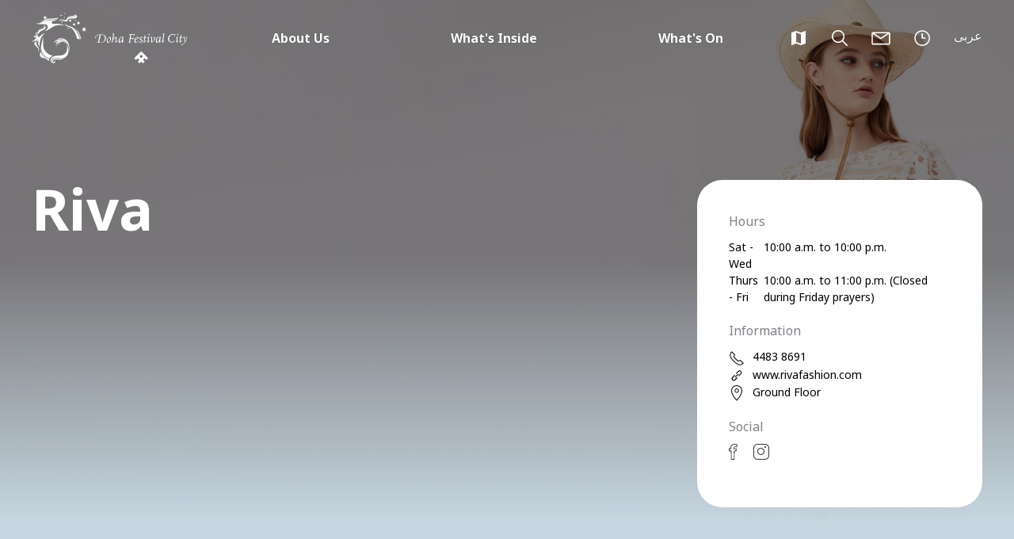

--- FILE ---
content_type: text/html; charset=UTF-8
request_url: https://www.dohafestivalcity.com/home/whats-inside/shop/fashion_women/riva
body_size: 46269
content:
<!DOCTYPE html>
<html lang="en" dir="ltr">
<head>
<meta name="viewport" content="width=device-width, initial-scale=1, maximum-scale=1, minimum-scale=1">
<meta http-equiv="X-UA-Compatible" content="IE=Edge">
<meta name="facebook-domain-verification" content="h2llc3212kg1uhpntlyyyhkl6hzi42" />
<script type="text/javascript" src="/wps/mypoc/ruxitagentjs_ICA2NVfqru_10277231024135831.js" data-dtconfig="app=ea7c4b59f27d43eb|cuc=a6936toi|mel=100000|featureHash=ICA2NVfqru|dpvc=1|ssv=4|lastModification=1698925174395|vcv=2|tp=500,50,0,1|rdnt=1|uxrgce=1|bp=3|agentUri=/wps/mypoc/ruxitagentjs_ICA2NVfqru_10277231024135831.js|reportUrl=/wps/mypoc/rb_bf90137dii|rid=RID_1539391109|rpid=-553743384|domain=al-futtaim.com"></script><link rel="stylesheet" href="/wps/contenthandler/dhfcmall/!ut/p/digest!eHSeH9YASgykBMNLhLgXfA/sp/mashup:ra:collection?soffset=0&amp;eoffset=1&amp;themeID=ZJ_JALI1J40M005B0QCVURTFA05R6&amp;locale=en&amp;mime-type=text%2Fcss&amp;lm=1697196038509&amp;entry=dls2__2.0.0%3Ahead_css" type="text/css"/><link rel="stylesheet" href="/wps/contenthandler/dhfcmall/!ut/p/digest!eHSeH9YASgykBMNLhLgXfA/sp/mashup:ra:collection?soffset=1&amp;eoffset=2&amp;themeID=ZJ_JALI1J40M005B0QCVURTFA05R6&amp;locale=en&amp;mime-type=text%2Fcss&amp;lm=1697196038509&amp;entry=dls2__2.0.0%3Ahead_css" type="text/css"/><link rel="stylesheet" href="/wps/contenthandler/dhfcmall/!ut/p/digest!eHSeH9YASgykBMNLhLgXfA/sp/mashup:ra:collection?soffset=2&amp;eoffset=4&amp;themeID=ZJ_JALI1J40M005B0QCVURTFA05R6&amp;locale=en&amp;mime-type=text%2Fcss&amp;lm=1697196038509&amp;entry=dls2__2.0.0%3Ahead_css" type="text/css"/><script type="text/javascript" src="/wps/contenthandler/dhfcmall/!ut/p/digest!IPJAJrprzIfVK6B2LXJ4NA/mashup/ra:collection?themeID=ZJ_JALI1J40M005B0QCVURTFA05R6&amp;locale=en&amp;mime-type=text%2Fjavascript&amp;lm=1621869828764&amp;entry=dls2__2.0.0%3Ahead_js"></script><base href="https://www.dohafestivalcity.com/wps/portal/dhfcmall/home/whats-inside/shop/fashion_women/riva/!ut/p/z0/04_Sj9CPykssy0xPLMnMz0vMAfIjo8ziDS0MjYy8TAx8DXxNnAwCvd39TZxNTIOMQ831vfSj8CsAmmBU5Ovsm64fVZBYkqGbmZeWrx-RllicAbQhvjw_NzVPP6IosyxRvyA7KhIAk44YEw!!/">
<title>Riva - Women&#039;s Fashion in Qatar | Doha Festival City Mall</title>
<meta name="description" content="Discover Riva&#039;s collection of women&#039;s clothing including dresses, denim, shoes, accessories and more in Qatar. Visit us at Doha Festival City Mall today.">
 
<meta content="en" name="og:locale"><meta content="website" name="og:type"><meta content="Riva" property="og:title"><meta content="Discover Riva&#039;s collection of women&#039;s clothing including dresses, denim, shoes, accessories and more in Qatar. Visit us at Doha Festival City Mall today." name="og:description"><meta content="Riva,Womens,Mens,Kids" name="keywords">
	<link id="com.ibm.lotus.NavStateUrl" rel="alternate" href="/wps/portal/dhfcmall/home/whats-inside/shop/fashion_women/riva/!ut/p/z0/04_Sj9CPykssy0xPLMnMz0vMAfIjo8ziDS0MjYy8TAx8DXxNnAwCvd39TZxNTIOMQ831vfSj8CsAmmBU5Ovsm64fVZBYkqGbmZeWrx-RllicAbQhvjw_NzVPP6IosyxRvyA7KhIAk44YEw!!/" />

	<link href="/wps/contenthandler/dhfcmall/!ut/p/digest!i48BsWAnD5m75jEhnjOEhQ/dav/fs-type1/themes/DHFC_DLSTheme/images/favicon.ico" rel="shortcut icon" type="image/x-icon" />
<link rel="canonical" href="https://www.dohafestivalcity.com/home/whats-inside/shop/fashion_women/riva" />
<!-- Google Tag Manager -->
<script>(function(w,d,s,l,i){w[l]=w[l]||[];w[l].push({'gtm.start':
new Date().getTime(),event:'gtm.js'});var f=d.getElementsByTagName(s)[0],
j=d.createElement(s),dl=l!='dataLayer'?'&l='+l:'';j.async=true;j.src=
'https://www.googletagmanager.com/gtm.js?id='+i+dl;f.parentNode.insertBefore(j,f);
})(window,document,'script','dataLayer','GTM-NQPJBX6');</script>
<!-- End Google Tag Manager -->
<!-- Facebook Pixel Code -->
<script>
!function(f,b,e,v,n,t,s)
{if(f.fbq)return;n=f.fbq=function(){n.callMethod?
n.callMethod.apply(n,arguments):n.queue.push(arguments)};
if(!f._fbq)f._fbq=n;n.push=n;n.loaded=!0;n.version='2.0';
n.queue=[];t=b.createElement(e);t.async=!0;
t.src=v;s=b.getElementsByTagName(e)[0];
s.parentNode.insertBefore(t,s)}(window,document,'script',
'https://connect.facebook.net/en_US/fbevents.js');
fbq('init', '743902174603367'); 
fbq('track', 'PageView');
</script>
<noscript>
<img height="1" width="1" 
src="https://www.facebook.com/tr?id=743902174603367&ev=PageView
&noscript=1"/>
</noscript>
<!-- End Facebook Pixel Code -->
</head>
<body class="lotusui30dojo tundra claro locale_en">
<!-- Google Tag Manager (noscript) -->
<noscript><iframe src="https://www.googletagmanager.com/ns.html?id=GTM-NQPJBX6"
height="0" width="0" style="display:none;visibility:hidden"></iframe></noscript>
<!-- End Google Tag Manager (noscript) -->


	<!-- header role="banner" data-attr="2.0">
			<div class="stToolbar"  id="content">
				<a rel="dynamic-content" href="dyn-cs:id:dls_toolbar"></a>
			</div>
		</header -->
	<div id="stPageFrame">
		<!-- these wptheme* classes are required for the hidden widget container -->
		<div class="stMainContent wpthemeMainContent" role="main" aria-label="IBM Digital Experience Main">
			<!-- required - do not remove -->
			<div style="display:none" id="portletState">{}</div><div id="layoutContainers" class="stLayoutContainers stLayoutContainersHidden stGroup wpthemeLayoutContainersHidden">
					<div class="hiddenWidgetsDiv">
		<div class='component-container ibmDndRow hiddenWidgetsContainer id-Z7_18122J40M0M4B0QKGO4C45R312' name='ibmHiddenWidgets' ></div></div>
	<div class='component-container wpthemeFull ibmDndColumn id-Z7_18122J40M0M4B0QKGO4C45R316' name='headline' ><div class='component-control id-Z7_18122J40M0M4B0QKGO4C45R315' > <!-- The ControlBody element contains the portlet content. -->
 <div class="stControlBody stOverflowAuto wpthemeControlBody">
     <!-- The "lm:control" dynamic spot is used for the markup of a layout control. -->
     







































    
    

    
    

    
    
    





    
    
        
        
            
                
                    
                    
                       
                        
                            
<header class="bk-header uk-light bk-header_hide" id="js-main-menu">
<!-- mainmenu -->
<div class="bk-mainmenu__container">
<div class="uk-container">
<nav class="uk-navbar-container uk-navbar-transparent" uk-navbar>
<!-- navbar left -->
<div class="uk-navbar-left">
   <ul class="uk-navbar-nav">
	  <li>
 <a class="uk-navbar-item uk-padding-remove-left" href="/wps/portal/dhfcmall/home">
			<div class="bk-logo__container">
			   <svg class="bk-logo" viewBox="0 0 70 65" version="1.1" xmlns="http://www.w3.org/2000/svg" xmlns:xlink="http://www.w3.org/1999/xlink">
    <g id="Page-1" stroke="none" stroke-width="1" fill="none" fill-rule="evenodd">
        <g id="Group" fill="#FFFFFF" fill-rule="nonzero">
            <path d="M66.9842105,19.2947368 C68.2157895,19.1578947 69.2421053,20.0473684 69.3789474,21.2789474 C69.5157895,22.5105263 68.6263158,23.5368421 67.3947368,23.6736842 C66.1631579,23.8105263 65.1368421,22.9210526 65,21.7578947 C64.9315789,20.4578947 65.8210526,19.4315789 66.9842105,19.2947368 M68.4210526,20.3210526 C68.5578947,20.6631579 68.6263158,21.1421053 68.5578947,21.6210526 C68.4894737,22.1 68.2157895,22.5789474 67.9421053,22.7842105 C68.4210526,22.6473684 68.8315789,22.2368421 68.9,21.6894737 C68.9684211,21.2105263 68.7631579,20.6631579 68.4210526,20.3210526" id="Shape"></path>
            <path d="M59.8,14.8473684 C58.9105263,14.8473684 58.1578947,14.1631579 58.1578947,13.2736842 C58.1578947,12.3842105 58.8421053,11.6315789 59.7315789,11.6315789 C60.6210526,11.6315789 61.3736842,12.3157895 61.3736842,13.2052632 C61.4421053,14.0947368 60.6894737,14.7789474 59.8,14.8473684 M58.8421053,13.9578947 C58.7736842,13.6842105 58.7052632,13.3421053 58.8421053,12.9315789 C58.9789474,12.5894737 59.1157895,12.2473684 59.3894737,12.1105263 C59.0473684,12.1789474 58.7052632,12.4526316 58.5684211,12.8631579 C58.4315789,13.2736842 58.5684211,13.6842105 58.8421053,13.9578947" id="Shape"></path>
            <path d="M47.9631579,9.98947368 C48.0315789,9.23684211 48.7157895,8.75789474 49.4684211,8.82631579 C50.2210526,8.89473684 50.7,9.57894737 50.6315789,10.3315789 C50.5631579,11.0842105 49.8789474,11.5631579 49.1263158,11.4947368 C48.4421053,11.4263158 47.8947368,10.7421053 47.9631579,9.98947368 M48.7842105,9.30526316 C48.9894737,9.23684211 49.3315789,9.30526316 49.6052632,9.44210526 C49.8789474,9.57894737 50.0842105,9.78421053 50.2210526,9.98947368 C50.2210526,9.64736842 50.0157895,9.37368421 49.6736842,9.23684211 C49.4,9.1 49.0578947,9.16842105 48.7842105,9.30526316" id="Shape"></path>
            <path d="M38.4526316,12.7947368 C37.9736842,12.5894737 37.7684211,12.0421053 37.9736842,11.5631579 C38.1789474,11.0842105 38.7263158,10.8789474 39.2052632,11.0842105 C39.6842105,11.2894737 39.8894737,11.8368421 39.6842105,12.3157895 C39.5473684,12.7947368 39,13 38.4526316,12.7947368 M38.1789474,12.1105263 C38.1789474,11.9736842 38.2473684,11.7684211 38.3842105,11.5631579 C38.5210526,11.3578947 38.7263158,11.2894737 38.8631579,11.2210526 C38.6578947,11.1526316 38.3842105,11.2210526 38.2473684,11.4263158 C38.1105263,11.7 38.1105263,11.9052632 38.1789474,12.1105263" id="Shape"></path>
            <path d="M55.6263158,14.4368421 C55.9684211,15.1210526 55.6947368,16.0105263 54.9421053,16.3526316 C54.2578947,16.6947368 53.3684211,16.4210526 53.0263158,15.6684211 C52.6842105,14.9842105 52.9578947,14.0947368 53.7105263,13.7526316 C54.3947368,13.4789474 55.2842105,13.7526316 55.6263158,14.4368421 M55.2842105,15.5315789 C55.0789474,15.7368421 54.8052632,15.8736842 54.5315789,15.8736842 C54.1894737,15.9421053 53.9157895,15.8736842 53.6421053,15.7368421 C53.8473684,16.0105263 54.1894737,16.1473684 54.5315789,16.0789474 C54.8736842,16.0789474 55.1473684,15.8736842 55.2842105,15.5315789" id="Shape"></path>
            <path d="M45.5,54.6 C45.0210526,55.2842105 44.5421053,55.9 43.8578947,56.5842105 C40.8473684,59.2526316 36.8789474,58.7052632 30.9263158,58.0894737 C25.3842105,57.4736842 23.4684211,61.1684211 26.7526316,64.9315789 C24.2894737,63.8368421 22.3052632,59.3210526 26.8210526,56.6526316 C31.6105263,53.8473684 36.8789474,56.1736842 41.6,53.4368421 C45.3631579,51.2473684 46.3210526,45.2263158 44.6105263,41.1210526 C48.0315789,45.1578947 47.4842105,51.3157895 45.5,54.6" id="Shape"></path>
            <path d="M41.8736842,58.2263158 C41.3947368,58.5684211 40.8473684,58.9105263 40.2315789,59.1842105 C35.7842105,61.6473684 27.7789474,58.0894737 27.1631579,61.7842105 C26.8210526,63.9736842 30.6526316,63.6315789 29.6263158,61.1 C31.0631579,61.5789474 30.5157895,65.4105263 27.3,64.4526316 C25.3157895,63.8368421 24.4947368,58.2263158 30.5157895,58.7736842 C34.2105263,59.1157895 38.5210526,59.9368421 41.8736842,58.2263158" id="Shape"></path>
            <path d="M22.6473684,59.1157895 C9.85263158,52.4105263 11.8368421,42.3526316 12.9315789,38.5210526 C14.3684211,33.4578947 14.0263158,33.1157895 14.0263158,31.2 C14.9157895,33.2526316 14.8473684,34.4157895 14.6421053,40.3 C14.4368421,52.2052632 25.5210526,55.0789474 27.5052632,55.2157895 C26.6842105,55.4210526 25.8631579,55.7631579 25.0421053,56.2421053 C23.7421053,57.0631579 22.9894737,58.0894737 22.6473684,59.1157895" id="Shape"></path>
            <path d="M22.5105263,61.9210526 C11.0842105,55.7631579 11.1526316,44.6105263 11.5631579,43.2421053 C11.2894737,53.3684211 19.9105263,58.6368421 22.4421053,60.0052632 C22.3052632,60.6210526 22.3052632,61.3052632 22.5105263,61.9210526" id="Shape"></path>
            <path d="M34.0736842,35.5789474 C34.0736842,35.5789474 30.1736842,36.4684211 28.1894737,39.4789474 C29.4894737,34.6894737 35.9210526,32.4315789 41.0526316,34.6894737 C39.4105263,33.1842105 34.8947368,33.0473684 33.2526316,33.6631579 C33.6631579,32.6368421 40.7789474,31.2684211 45.2947368,36.2631579 C47.1421053,38.3157895 49.8789474,44.6789474 47.3473684,51.0421053 C47.2105263,51.4526316 47.0052632,51.8631579 46.8,52.2736842 C50.2210526,43.9947368 44.8842105,32.9789474 35.5789474,35.1 L34.0736842,35.5789474 Z" id="Shape"></path>
            <path d="M46.3894737,41.3947368 C42.8315789,37.2894737 39.6842105,36.0578947 37.4263158,37.4263158 C37.2894737,37.4947368 37.1526316,37.6315789 37.0157895,37.7 C36.3315789,38.2473684 35.7157895,39.0684211 35.2368421,40.0947368 C35.0315789,37.1526316 37.5631579,36.4 37.9736842,36.1947368 C38.1789474,36.0578947 33.6631579,36.5368421 33.9368421,41.8736842 C33.8684211,42.0105263 32.3631579,38.8631579 34.4157895,37.0157895 C34.1421053,37.0157895 32.0210526,38.5894737 31.7473684,41.1894737 C31.4736842,43.5157895 32.2263158,44.9526316 32.2263158,44.9526316 C32.2263158,44.9526316 30.9947368,42.5578947 31.0631579,40.5736842 C31.1315789,37.7684211 33.3894737,36.2631579 33.3894737,36.2631579 C39.4105263,33.3210526 44.3368421,37.2210526 46.3894737,41.3947368" id="Shape"></path>
            <path d="M10.4684211,52.6842105 C10.5368421,51.7947368 10.8789474,50.9736842 11.4263158,50.2894737 C12.4526316,52.9578947 14.1631579,55.7631579 17.0368421,58.2947368 C16.5578947,58.3631579 16.0789474,58.3631579 15.5315789,58.2947368 C12.3842105,58.0894737 10.1263158,55.5578947 10.4684211,52.6842105" id="Shape"></path>
            <path d="M57.1315789,2.66842105 C57.0631579,3.07894737 58.0210526,4.78947368 58.4315789,4.99473684 C55.8315789,9.51052632 48.9894737,6.15789474 46.8,8.27894737 C46.1842105,8.89473684 46.0473684,11.0157895 44.5421053,11.3578947 C42.6947368,11.7 37.4263158,7.86842105 36.1947368,10.5368421 C35.5789474,10.6736842 35.4421053,10.7421053 35.4421053,10.7421053 C36.5368421,6.77368421 42.1473684,9.92105263 43.5842105,9.44210526 C45.0210526,8.96315789 45.0894737,7.11578947 45.7052632,6.5 C47.8947368,4.37894737 55.2157895,7.38947368 57.1315789,2.66842105" id="Shape"></path>
            <path d="M45.2947368,6.5 C45.4315789,6.63684211 45.2947368,4.78947368 51.0421053,5.06315789 C53.5736842,5.2 55.4894737,4.51578947 56.7894737,2.53157895 C56.4473684,1.98421053 56.3105263,1.84736842 56.3105263,1.84736842 C56.3105263,1.84736842 54.8736842,3.76315789 52.7526316,4.10526316 C50.7,4.51578947 46.5947368,3.9 45.2947368,6.5" id="Shape"></path>
            <path d="M58.0210526,33.5947368 C58.0210526,33.5947368 55.6263158,20.3210526 47.7578947,18.2 C42.3526316,16.7631579 42.2157895,13.3421053 42.2157895,13.3421053 C42.2157895,13.3421053 43.1736842,15.9421053 48.5789474,17.2421053 C58.5,19.7052632 61.7157895,34.0052632 61.7157895,34.0052632 L58.0210526,33.5947368 Z" id="Shape"></path>
            <path d="M62.4,33.8 C62.4,33.8 60.3473684,24.0157895 54.4631579,19.2263158 C56.9947368,20.9368421 61.7842105,24.9736842 63.2894737,33.8684211 C63.0157895,33.8684211 62.4,33.8 62.4,33.8" id="Shape"></path>
            <path d="M8.14210526,28.0526316 C8.14210526,28.0526316 8.62105263,24.6315789 14.6421053,22.2368421 C20.0473684,20.0473684 17.3105263,16.0105263 15.7368421,15.7368421 C16.4894737,16.3526316 16.9684211,17.3789474 16.6947368,18.3368421 C15.8736842,21.6210526 8.41578947,21.2105263 7.18421053,25.9315789 L8.14210526,28.0526316 Z" id="Shape"></path>
            <path d="M3.96842105,37.8368421 C3.55789474,39.1368421 3.55789474,41.0526316 6.70526316,44.0631579 C9.78421053,47.0736842 8.75789474,51.3157895 8.75789474,51.3157895 C8.75789474,51.3157895 10.6052632,47.3473684 8.14210526,43.7894737 C5.67894737,40.2315789 5.95263158,38.4526316 6.63684211,37.2894737 L3.96842105,37.8368421 Z" id="Shape"></path>
            <path d="M3.62631579,37.9736842 C3.14736842,39.2736842 3.14736842,41.0526316 6.15789474,44.1315789 L6.15789474,44.2 C3.21578947,41.1894737 2.53157895,40.1631579 3.21578947,38.1789474 L3.62631579,37.9736842 Z" id="Shape"></path>
            <path d="M7.93684211,22.6473684 C10.6736842,20.5263158 15.0526316,20.5263158 15.8052632,18.0631579 C16.0789474,17.1052632 15.8736842,16.2842105 15.1894737,15.6 C15.8736842,16.2157895 16.5578947,17.2421053 16.2842105,18.2 C15.6684211,20.7315789 11.0157895,21.0052632 8.41578947,23.1263158 L7.93684211,22.6473684 Z" id="Shape"></path>
            <path d="M6.29473684,13.8210526 C12.9315789,14.9157895 13.2736842,10.4684211 19.9105263,9.57894737 C23.0578947,9.16842105 26.7526316,10.6736842 34.1421053,7.66315789 C29.4894737,11.4947368 24.4947368,9.85263158 25.8631579,13.2736842 C26.9578947,16.0789474 33.9368421,11.7684211 42.2157895,16.6947368 C27.9842105,12.7263158 23.8789474,22.9210526 16.4894737,23.5368421 C19.1578947,22.1684211 21.6210526,19.5 20.1842105,16.6263158 C18.2,12.7263158 11.2210526,16.4210526 6.29473684,13.8210526" id="Shape"></path>
            <path d="M15.4631579,6.43157895 C15.3947368,5.47368421 16.0789474,4.65263158 17.0368421,4.58421053 C17.9947368,4.51578947 18.8157895,5.2 18.8842105,6.15789474 C18.9526316,7.11578947 18.2684211,7.93684211 17.3105263,8.00526316 C16.4210526,8.07368421 15.5315789,7.38947368 15.4631579,6.43157895 M16.2842105,5.33684211 C16.5578947,5.2 16.9684211,5.2 17.3105263,5.26842105 C17.7210526,5.33684211 18.0631579,5.54210526 18.2684211,5.74736842 C18.1315789,5.33684211 17.8578947,5.06315789 17.3789474,4.92631579 C17.0368421,4.92631579 16.5578947,5.06315789 16.2842105,5.33684211" id="Shape"></path>
            <path d="M6.43157895,13.4105263 C13.1368421,13.6842105 12.6578947,9.64736842 19.1578947,8.00526316 C22.1,7.25263158 29.4894737,8.00526316 33.6631579,6.36315789 C33.8,6.36315789 33.8684211,6.91052632 34.0052632,7.04736842 C27.5052632,10.0578947 23.2631579,8.41578947 19.9105263,9.03157895 C13.2736842,10.1947368 11.4947368,14.7789474 6.43157895,13.7526316 C6.36315789,13.4105263 6.36315789,13.6157895 6.43157895,13.4105263" id="Shape"></path>
            <path d="M1.09473684,36.3315789 C1.16315789,36.3315789 5.40526316,34.0736842 5.88421053,31.1315789 C6.36315789,28.1894737 4.85789474,25.4526316 4.99473684,24.2894737 C6.29473684,25.8631579 7.32105263,28.3263158 7.8,30.1736842 C8.21052632,31.5421053 9.37368421,31.2684211 10.7421053,30.1052632 C12.1789474,28.8736842 13.8894737,26.7526316 16.9684211,26.2052632 C10.8105263,30.7210526 10.6736842,36.6052632 9.71578947,43.9263158 C8.21052632,40.4368421 10.8789474,34.1421053 6.29473684,34.8263158 C4.17368421,35.1684211 3.14736842,36.3315789 1.09473684,36.3315789" id="Shape"></path>
            <path d="M3.55789474,31.5421053 C3.01052632,31.1315789 2.87368421,30.3105263 3.28421053,29.6947368 C3.69473684,29.0789474 4.51578947,29.0105263 5.13157895,29.4210526 C5.74736842,29.8315789 5.81578947,30.7210526 5.40526316,31.2684211 C4.99473684,31.8842105 4.17368421,31.9526316 3.55789474,31.5421053 M3.42105263,29.9 C3.69473684,29.7631579 4.03684211,29.6947368 4.44736842,29.7631579 C4.85789474,29.8315789 5.2,29.9684211 5.40526316,30.2421053 C5.26842105,29.8315789 4.92631579,29.5578947 4.51578947,29.4894737 C4.03684211,29.4210526 3.69473684,29.6263158 3.42105263,29.9" id="Shape"></path>
            <path d="M0.136842105,36.8105263 C0.136842105,36.8105263 0.615789474,36.5368421 1.16315789,36.2631579 C2.66842105,36.4684211 3.96842105,35.8526316 6.22631579,35.1684211 C9.92105263,34.1421053 8.62105263,41.0526316 9.64736842,43.9263158 C7.86842105,40.3 9.37368421,35.5789474 5.88421053,36.1263158 C3.69473684,36.5368421 2.39473684,37.2894737 0.136842105,36.8105263" id="Shape"></path>
            <polygon id="Shape" points="36.7421053 4.24210526 37.2894737 2.87368421 39.2736842 3.01052632 37.9736842 4.10526316"></polygon>
            <polygon id="Shape" points="41.3263158 6.70526316 41.6 5.47368421 42.6947368 5.61052632 42.3526316 6.43157895"></polygon>
            <polygon id="Shape" points="43.3105263 17.0368421 43.5842105 17.7210526 44.2 17.7894737 44.3368421 17.2421053"></polygon>
            <polygon id="Shape" points="55.0105263 9.78421053 55.8315789 9.03157895 56.7894737 9.78421053 56.0368421 10.3315789"></polygon>
            <polygon id="Shape" points="45.6368421 19.4315789 46.4578947 20.1842105 46.3210526 21.0052632 45.5684211 20.3210526"></polygon>
            <polygon id="Shape" points="46.5263158 19.5 48.2368421 19.4315789 48.8526316 20.3894737 47.4157895 20.4578947"></polygon>
            <polygon id="Shape" points="42.2157895 1.64210526 41.7368421 0.615789474 42.9 0.342105263 42.9684211 0.957894737"></polygon>
        </g>
    </g>
</svg>
			   <div class="bk-logo__mask bk-logo__mask-doha">
				  <span class="bk-logo__text">
				  <svg width="117px" height="38px" viewBox="0 0 117 38" version="1.1" xmlns="http://www.w3.org/2000/svg" xmlns:xlink="http://www.w3.org/1999/xlink">
    <g id="Page-1" stroke="none" stroke-width="1" fill="none" fill-rule="evenodd">
        <path d="M56.0104167,29.234375 L58.1770833,27.0677083 L60.34375,29.234375 L58.1770833,31.4010417 L56.0104167,29.234375 Z M66.9791667,31.46875 L58.2447917,22.734375 L49.5104167,31.46875 L51.6770833,33.6354167 L53.84375,31.46875 L56.0104167,33.6354167 L53.84375,35.8020833 L56.0104167,37.96875 L58.1770833,35.8020833 L60.4114583,37.96875 L62.578125,35.8020833 L60.4114583,33.6354167 L62.578125,31.46875 L64.7447917,33.6354167 L66.9791667,31.46875 Z" id="Shape" fill="#FFFFFF" fill-rule="nonzero"></path>
        <g id="Group" transform="translate(-0.458333, 0.052083)" fill="#FFFFFF" fill-rule="nonzero">
            <polygon id="Shape" points="49.8333333 0.947916667 49.765625 1.28645833 43.671875 1.28645833 43.6041667 1.89583333 44.8229167 1.89583333 43.4010417 11.171875 42.1822917 11.171875 42.046875 11.78125 45.90625 11.78125 45.9739583 11.171875 44.6197917 11.171875 45.296875 6.83854167 48.140625 6.83854167 47.9375 8.05729167 48.6145833 8.05729167 49.0885417 5.01041667 48.4114583 5.01041667 48.2760417 6.09375 45.3645833 6.09375 46.0416667 2.03125 49.6302083 2.03125 49.4270833 3.31770833 50.1041667 3.31770833 50.5104167 0.947916667"></polygon>
            <path d="M69.4010417,1.625 C69.265625,2.234375 68.9270833,2.640625 68.5208333,2.57291667 C68.1822917,2.50520833 67.9114583,1.96354167 68.046875,1.421875 C68.1822917,0.8125 68.5208333,0.40625 68.9270833,0.473958333 C69.265625,0.541666667 69.46875,1.015625 69.4010417,1.625" id="Shape"></path>
            <path d="M52.9479167,5.078125 C54.0989583,4.671875 54.1666667,5.41666667 54.1666667,5.41666667 L54.234375,6.02604167 L51.4583333,7.71875 C51.5260417,7.65104167 51.6614583,5.55208333 52.9479167,5.078125 Z M54.9791667,8.9375 C54.9791667,8.9375 53.9635417,10.4270833 52.8802083,10.9010417 C52.203125,11.2395833 51.59375,10.9010417 51.4583333,10.15625 C51.3229167,9.41145833 51.4583333,8.46354167 51.4583333,8.46354167 L55.3854167,6.16145833 C55.3854167,6.16145833 55.65625,4.60416667 54.03125,4.40104167 C52.40625,4.265625 51.59375,5.484375 51.59375,5.484375 C51.59375,5.484375 50.1041667,7.3125 50.171875,9.75 C50.171875,11.2395833 50.7135417,11.6458333 50.78125,11.6458333 C50.8489583,11.7135417 51.2552083,11.78125 51.5260417,11.78125 C51.796875,11.78125 52.8125,11.78125 53.6927083,11.0364583 C54.5729167,10.2916667 55.453125,9.34375 55.453125,9.34375 L54.9791667,8.9375 Z" id="Shape"></path>
            <path d="M79.015625,10.8333333 C78.8802083,10.9010417 78.7447917,11.0364583 78.609375,10.6302083 C78.40625,10.2239583 78.0677083,7.515625 79.6927083,5.55208333 C80.5052083,4.60416667 81.5885417,5.078125 82.1979167,5.890625 C82.1302083,5.890625 81.3854167,9.546875 79.015625,10.8333333 Z M83.8229167,8.9375 C83.4166667,9.81770833 82.5364583,10.5625 82.5364583,10.5625 L82.46875,10.4947917 C82.3333333,9.81770833 83.4166667,4.46875 83.4166667,4.46875 L82.5364583,4.40104167 L82.4010417,4.94270833 C81.5208333,4.265625 79.7604167,4.0625 78.6770833,5.55208333 C76.9166667,7.78645833 77.1875,10.0885417 77.3229167,11.0364583 C77.4583333,11.984375 78.0677083,12.2552083 78.7447917,11.9166667 C80.9791667,10.6979167 81.5208333,8.9375 81.5208333,8.9375 L81.65625,8.86979167 C81.3177083,10.2239583 81.5208333,11.578125 81.5885417,11.78125 C81.65625,11.984375 81.7239583,11.984375 81.859375,11.9166667 C82.6041667,11.5104167 84.2291667,9.34375 84.2291667,9.34375 L83.8229167,8.9375 Z" id="Shape"></path>
            <path d="M70.078125,5.41666667 L70.078125,5.21354167 L72.0416667,4.40104167 L72.4479167,4.40104167 L72.515625,10.6979167 C72.515625,10.6979167 74.4791667,8.9375 75.0885417,7.65104167 C75.6302083,6.5 75.4947917,6.09375 75.0885417,5.75520833 L74.546875,5.28125 L75.5625,4.40104167 C75.5625,4.40104167 75.9010417,4.671875 76.171875,4.94270833 C76.4427083,5.28125 76.78125,6.22916667 76.1041667,7.38020833 C75.4270833,8.59895833 73.8697917,10.8333333 71.7708333,11.8489583 C71.5677083,11.9166667 71.5,11.8489583 71.5,11.7135417 L71.4322917,5.41666667 L70.078125,5.41666667 Z" id="Shape"></path>
            <path d="M62.6302083,5.484375 L61.2083333,5.484375 L61.2760417,5.21354167 L62.6979167,4.73958333 L63.0364583,2.57291667 L64.0520833,2.57291667 L63.7135417,4.80729167 L65.1354167,4.80729167 L65.0677083,5.484375 L63.6458333,5.484375 L62.8333333,10.6979167 C62.9010417,10.765625 63.171875,10.6302083 64.9322917,9.00520833 L65.3385417,9.34375 C65.3385417,9.34375 63.984375,10.765625 62.5625,11.7135417 C62.0885417,12.0520833 61.8177083,11.8489583 61.8177083,11.4427083 C61.8177083,11.0364583 61.8177083,10.4947917 61.8854167,10.15625 C61.953125,9.81770833 62.6302083,5.484375 62.6302083,5.484375" id="Shape"></path>
            <path d="M56.0625,11.78125 L56.3333333,10.0208333 L56.8072917,10.0208333 C56.8072917,10.0208333 56.7395833,10.4947917 56.8072917,10.6979167 C56.875,10.9010417 57.2135417,11.375 58.2291667,11.2395833 C59.0416667,11.171875 59.5833333,9.88541667 59.0416667,9.27604167 C58.1614583,8.39583333 57.0104167,7.58333333 56.875,7.3125 C56.7395833,7.04166667 56.46875,6.02604167 57.1458333,5.21354167 C57.6875,4.53645833 58.5,4.46875 58.8385417,4.53645833 C59.1770833,4.60416667 60.4635417,4.671875 60.5989583,4.60416667 L60.328125,6.36458333 L59.921875,6.36458333 C59.921875,6.36458333 60.1927083,5.6875 59.71875,5.34895833 C59.4479167,5.14583333 58.703125,4.875 58.0260417,5.484375 C57.6875,5.75520833 57.5520833,6.5 57.890625,6.77083333 C58.1614583,7.109375 59.5833333,8.19270833 59.921875,8.59895833 C60.2604167,9.00520833 60.53125,10.0885417 59.921875,10.8333333 C59.3125,11.578125 58.4322917,11.8489583 57.890625,11.8489583 C57.3489583,11.8489583 57.0104167,11.78125 56.8072917,11.7135417 C56.6041667,11.7135417 56.0625,11.78125 56.0625,11.78125" id="Shape"></path>
            <path d="M86.1927083,4.265625 L86.6666667,1.015625 L85.3125,1.015625 L85.3802083,0.744791667 L87.546875,0 L87.8854167,0 C87.8854167,0 87.4791667,2.50520833 87.2760417,4.265625 L86.5989583,8.59895833 C86.4635417,9.61458333 86.328125,10.4270833 86.328125,10.4947917 C86.328125,10.6302083 86.3958333,10.5625 86.3958333,10.5625 C86.3958333,10.5625 87.2083333,9.953125 87.8854167,8.80208333 L88.2916667,9.140625 C88.2916667,9.140625 87.2083333,10.9010417 85.9895833,11.6458333 C85.6510417,11.8489583 85.4479167,11.9166667 85.3125,11.3072917 C85.2447917,10.9010417 85.3125,10.0885417 85.3802083,9.953125 C85.3802083,9.88541667 85.4479167,9.34375 85.5833333,8.59895833 L86.1927083,4.265625 Z" id="Shape"></path>
            <path d="M67.5052083,5.34895833 L66.1510417,5.34895833 L66.1510417,5.078125 L68.3177083,4.33333333 L68.65625,4.33333333 C68.65625,4.33333333 67.7083333,10.359375 67.7083333,10.4947917 C67.7083333,10.6302083 67.7760417,10.5625 67.7760417,10.5625 C67.7760417,10.5625 68.5885417,9.953125 69.265625,8.80208333 L69.671875,9.140625 C69.671875,9.140625 68.5885417,10.9010417 67.3697917,11.6458333 C67.03125,11.8489583 66.828125,11.9166667 66.6927083,11.3072917 C66.625,10.9010417 66.6927083,10.0885417 66.7604167,9.953125 C66.8958333,9.81770833 67.5052083,5.34895833 67.5052083,5.34895833" id="Shape"></path>
            <path d="M105.557292,1.625 C105.421875,2.234375 105.083333,2.640625 104.677083,2.57291667 C104.338542,2.50520833 104.067708,1.96354167 104.203125,1.421875 C104.338542,0.8125 104.677083,0.40625 105.083333,0.473958333 C105.421875,0.541666667 105.625,1.015625 105.557292,1.625" id="Shape"></path>
            <path d="M111.244792,6.22916667 C111.244792,6.22916667 112.192708,4.46875 112.598958,4.13020833 C112.869792,3.92708333 113.072917,3.859375 113.140625,4.19791667 C113.276042,4.53645833 114.427083,6.5 114.630208,9.81770833 C114.697917,9.81770833 116.255208,7.17708333 116.119792,5.75520833 C116.052083,5.14583333 115.848958,5.078125 115.848958,5.078125 C115.848958,5.078125 115.645833,5.01041667 115.510417,5.14583333 L115.307292,4.94270833 C115.307292,4.94270833 115.916667,4.13020833 116.052083,4.0625 C116.1875,3.99479167 116.322917,3.92708333 116.526042,4.33333333 C116.729167,4.80729167 116.796875,6.02604167 116.119792,7.71875 C115.442708,9.41145833 114.630208,11.3072917 111.515625,14.1510417 C110.770833,14.828125 109.619792,15.0989583 108.942708,14.21875 L109.552083,13.609375 C109.552083,13.609375 110.161458,14.5572917 111.177083,13.8125 C112.192708,13.0677083 113.140625,12.0520833 113.546875,11.171875 C113.885417,10.2916667 113.75,9.68229167 113.75,9.41145833 C113.75,9.140625 113.34375,6.63541667 112.463542,5.21354167 C112.395833,5.078125 112.260417,5.078125 112.125,5.21354167 C111.989583,5.34895833 111.447917,6.36458333 111.447917,6.5 L111.244792,6.22916667 Z" id="Shape"></path>
            <path d="M101.15625,1.421875 L101.223958,0.8125 L101.833333,0.8125 L101.427083,3.38541667 L100.75,3.38541667 L100.885417,2.234375 C100.885417,2.234375 99.4635417,1.08333333 97.296875,1.76041667 C95.7395833,2.234375 93.7760417,4.33333333 93.9114583,7.04166667 C94.046875,9.140625 94.9270833,10.5625 97.0260417,10.8333333 C98.8541667,11.0364583 100.276042,9.34375 100.276042,9.34375 L100.817708,9.88541667 C100.817708,9.88541667 99.328125,11.6458333 96.9583333,11.6458333 C94.9947917,11.6458333 92.7604167,10.0208333 92.4895833,7.515625 C92.21875,5.21354167 93.5729167,2.70833333 95.875,1.48958333 C98.71875,0.135416667 101.15625,1.421875 101.15625,1.421875" id="Shape"></path>
            <path d="M107.994792,5.34895833 L106.572917,5.34895833 L106.640625,5.078125 L108.0625,4.60416667 L108.401042,2.4375 L109.416667,2.4375 L109.078125,4.671875 L110.567708,4.671875 L110.5,5.34895833 L109.010417,5.34895833 L108.197917,10.5625 C108.265625,10.6302083 108.536458,10.4947917 110.296875,8.86979167 L110.703125,9.20833333 C110.703125,9.20833333 109.348958,10.6302083 107.927083,11.578125 C107.453125,11.9166667 107.182292,11.7135417 107.182292,11.3072917 C107.182292,10.9010417 107.182292,10.359375 107.25,10.0208333 C107.317708,9.68229167 107.994792,5.34895833 107.994792,5.34895833" id="Shape"></path>
            <path d="M103.729167,5.34895833 L102.375,5.34895833 L102.375,5.078125 L104.541667,4.33333333 L104.880208,4.33333333 C104.880208,4.33333333 103.932292,10.359375 103.932292,10.4947917 C103.932292,10.6302083 104,10.5625 104,10.5625 C104,10.5625 104.8125,9.953125 105.489583,8.80208333 L105.895833,9.140625 C105.895833,9.140625 104.8125,10.9010417 103.59375,11.6458333 C103.255208,11.8489583 103.052083,11.9166667 102.916667,11.3072917 C102.848958,10.9010417 102.916667,10.0885417 102.984375,9.953125 C103.052083,9.75 103.729167,5.34895833 103.729167,5.34895833" id="Shape"></path>
            <path d="M35.546875,10.4270833 L35.4791667,10.359375 C35.34375,9.68229167 36.4270833,4.40104167 36.4270833,4.40104167 L35.546875,4.33333333 L35.4114583,4.875 C34.53125,4.19791667 32.7708333,3.99479167 31.6875,5.484375 C29.9270833,7.71875 30.1979167,10.0208333 30.3333333,10.96875 C30.46875,11.9166667 31.078125,12.1875 31.7552083,11.8489583 C33.9895833,10.6302083 34.53125,8.86979167 34.53125,8.86979167 L34.6666667,8.80208333 C34.328125,10.15625 34.53125,11.5104167 34.5989583,11.7135417 C34.6666667,11.9166667 34.734375,11.9166667 34.8697917,11.8489583 C36.2916667,11.0364583 37.2395833,9.27604167 37.2395833,9.27604167 L36.8333333,8.9375 C36.5625,9.61458333 35.546875,10.4270833 35.546875,10.4270833 M32.0260417,10.6979167 C31.890625,10.765625 31.7552083,10.9010417 31.6197917,10.4270833 C31.484375,10.0208333 31.078125,7.38020833 32.703125,5.41666667 C33.4479167,4.46875 34.5989583,4.94270833 35.140625,5.75520833 C35.140625,5.82291667 34.3958333,9.41145833 32.0260417,10.6979167" id="Shape"></path>
            <path d="M9.00520833,1.21875 C7.17708333,1.08333333 5.14583333,1.28645833 3.52083333,1.96354167 C1.96354167,2.70833333 0.609375,4.0625 0.609375,5.21354167 C0.609375,6.02604167 1.21875,6.296875 1.21875,6.296875 L2.03125,5.82291667 C2.03125,5.82291667 0.40625,5.34895833 2.03125,3.65625 C2.84375,2.77604167 3.92708333,2.30208333 5.14583333,1.89583333 C5.6875,1.69270833 6.36458333,1.55729167 6.22916667,2.16666667 C6.09375,2.77604167 4.671875,9.88541667 4.53645833,10.2916667 C4.40104167,10.6979167 4.33333333,11.2395833 2.50520833,11.2395833 L2.57291667,11.6458333 C2.57291667,11.6458333 7.24479167,11.6458333 8.05729167,11.6458333 C8.86979167,11.6458333 11.0364583,11.5104167 12.390625,10.2239583 C13.6770833,8.9375 14.625,7.24479167 14.1510417,4.80729167 C13.6770833,2.4375 10.6979167,1.35416667 9.00520833,1.21875 M12.5260417,8.39583333 C11.984375,10.0208333 10.2239583,11.2395833 8.734375,11.375 C8.19270833,11.4427083 6.77083333,11.4427083 6.296875,11.2395833 C5.890625,11.1041667 5.55208333,11.1041667 5.75520833,10.4947917 C5.95833333,9.88541667 7.58333333,2.09895833 7.58333333,2.09895833 C7.58333333,2.09895833 7.71875,1.625 7.98958333,1.625 C8.26041667,1.625 10.2916667,1.625 11.5104167,2.640625 C12.5260417,3.52083333 13.4739583,5.21354167 12.5260417,8.39583333" id="Shape"></path>
            <path d="M26.4739583,8.19270833 C26.3385417,9.140625 26.203125,9.953125 26.203125,10.0208333 C26.203125,10.15625 26.0677083,10.96875 26.1354167,11.375 C26.203125,11.984375 26.4739583,11.9166667 26.8125,11.7135417 C28.03125,11.0364583 29.1145833,9.27604167 29.1145833,9.27604167 L28.7083333,8.9375 C28.03125,10.0885417 27.21875,10.6979167 27.21875,10.6979167 C27.21875,10.6979167 27.1510417,10.765625 27.1510417,10.6302083 C27.1510417,10.5625 27.4895833,8.53125 27.625,7.85416667 C27.828125,7.04166667 27.8958333,6.09375 27.7604167,5.484375 C27.421875,4.0625 26.4739583,4.33333333 25.6614583,4.80729167 C24.578125,5.484375 23.4947917,7.17708333 23.4947917,7.17708333 L24.5104167,0.0677083333 L24.171875,1.42108547e-14 L22.0729167,0.8125 L22.0729167,1.015625 L23.359375,1.015625 L21.734375,11.6458333 L22.75,11.6458333 C22.75,11.6458333 23.0208333,9.68229167 23.0885417,9.20833333 C23.15625,8.86979167 23.359375,8.125 23.8333333,7.515625 C24.3072917,6.90625 25.2552083,5.890625 25.4583333,5.75520833 C26,5.34895833 26.7447917,5.078125 26.7447917,6.22916667 C26.6770833,6.77083333 26.5416667,7.71875 26.4739583,8.19270833" id="Shape"></path>
            <path d="M19.5,7.109375 C19.296875,5.890625 18.8229167,5.28125 18.0104167,5.41666667 C17.46875,5.484375 16.9270833,6.02604167 16.5885417,7.109375 C16.3177083,7.98958333 16.25,8.66666667 16.3854167,9.47916667 C16.453125,9.953125 16.5885417,10.359375 16.7916667,10.6302083 C17.0625,11.0364583 17.46875,11.171875 17.875,11.1041667 C18.5520833,11.0364583 18.9583333,10.359375 19.2291667,9.546875 C19.5677083,8.66666667 19.6354167,7.85416667 19.5,7.109375 M20.5833333,6.02604167 C20.71875,7.17708333 20.515625,8.39583333 19.8385417,9.68229167 C19.1614583,11.0364583 18.2135417,11.9166667 17.0625,11.984375 C16.5885417,11.984375 16.1822917,11.8489583 15.84375,11.4427083 C15.5729167,11.1041667 15.4375,10.6979167 15.3697917,10.15625 C15.234375,9.07291667 15.5052083,7.921875 16.1145833,6.703125 C16.7916667,5.34895833 17.671875,4.60416667 18.7552083,4.46875 C19.2291667,4.40104167 19.6354167,4.53645833 19.9739583,4.875 C20.3125,5.078125 20.515625,5.484375 20.5833333,6.02604167" id="Shape"></path>
        </g>
    </g>
</svg>
				  </span>
			   </div>
			</div>
		 </a>
	  </li>
	              <li class="uk-hidden@m">
              <a uk-icon="bk-threesixty" uk-tooltip="title:360 View; cls:bk-icon-menu-tooltip" href="https://protect-eu.mimecast.com/s/YdhuCymm4tryLDWJCZ_Vmf/"></a>
            </li>
   </ul>
</div>
<!-- navbar center -->
<div class="bk-mainmenu__center">
   <!-- mobile hamburger middle -->
   <ul class="uk-navbar-nav uk-hidden@m">
	  <li>
		 <button type="button" class="js-mobile-nav-button bk-hamburger bk-hamburger__spin js-hamburger">
			<div class="bk-hamburger-box">
			   <div class="bk-hamburger-inner"></div>
			</div>
		 </button>
	  </li>
   </ul>
                       <!-- main menu middle -->

 <ul class="uk-navbar-nav uk-visible@m">




<li class="uk-visible@m">

		
		<a href="/wps/portal/dhfcmall/home/aboutus">About Us</a>




                   </li>



<li class="uk-visible@m">


		<a class="js-submenu-button" data-link-id="whats-inside">What&#39;s Inside</a>

                   </li>



<li class="uk-visible@m">


		<a class="js-submenu-button" data-link-id="whats-on">What&#39;s On</a>

                   </li>






















 </ul>

</div>
<!-- navbar right -->
<div class="uk-navbar-right">
   <ul class="uk-navbar-nav">
		<!--<li class="uk-visible@m">
			<a uk-icon="bk-threesixty" uk-tooltip="title:360 View; cls:bk-icon-menu-tooltip" href="https://protect-eu.mimecast.com/s/YdhuCymm4tryLDWJCZ_Vmf/"></a>
		</li> -->
	<li class="maps_icon">
		 <a uk-icon="bk-map" target="_blank" uk-tooltip="title:Map; cls:bk-icon-menu-tooltip" href="https://map.dohafestivalcity.com/amap/map.php?site=DHFC" class="uk-icon"></a>
	  </li>
	  <li>
		 <a uk-icon="bk-search" uk-tooltip="title:Search; cls:bk-icon-menu-tooltip" href="#js-search-modal" class="main-search-icon" uk-toggle></a>
	  </li>
	  <li class="uk-visible@m">
		 <a href="/wps/portal/dhfcmall/home/contactus" uk-tooltip="title:Contact Us; cls:bk-icon-menu-tooltip" uk-icon="bk-envelope"></a>
	  </li>
	  <li class="uk-visible@m">
		 <a href="#js-open-hours-modal" uk-icon="bk-clock" uk-tooltip="title:Open Hours; cls:bk-icon-menu-tooltip" uk-toggle></a>
	  </li>
	  <!--hidden below icon as per SR76160-->
	<!--  <li class="uk-visible@m" id="anonymousUsr">
		 <a uk-icon="bk-user" href="#js-login-modal" uk-tooltip="title:My Account; cls:bk-icon-menu-tooltip" uk-toggle></a>
	  </li>-->
	  <li class="uk-hidden" id="loggedInUsr">
		 <a  href="#js-account-modal" uk-tooltip="title:My Account; cls:bk-icon-menu-tooltip" uk-toggle="" title="" aria-expanded="false">
		 <img src="#" class="bk-header__logged-in-icon" id="loggedInUsr-img">
		 </a>
	  </li>
		
          <!-- ******* Language Switch URL start ******** -->
		<li class="uk-visible@m">
			      
			<a class="bk-header__text-item" href="javascript:switchlang('ar');">عربى</a>
	   
		
	   <script>
		function switchlang(param){
			var url = $(location).attr('href');
			if(url.indexOf("#section") > -1){

				if(url.indexOf("lang=") > -1){
					url = url.replace("lang=en", "lang="+param);
					url = url.replace("lang=ar", "lang="+param);
					window.location = url;
				}
				else{
					url = url.replace("#", "?lang="+param+"#");
					window.location = url;
				}
			}else{
				if(url.indexOf("lang=") > -1){
					url = url.replace("lang=en", "lang="+param);
					url = url.replace("lang=ar", "lang="+param);
					window.location = url;
				}
				else{
					url = url.replace("#", "lang="+param+"#");
					window.location = url+"?lang="+param;
				}

			}

		}

		</script>
		</li>
          <!-- ******* Language Switch URL end ********   -->
		<li class="uk-hidden@m">
		  <a class="bk-header__text-item" href="https://virtualtours.e-butler.com/vm-redirection-script/url_redirect.php?vm=true">Shop</a>
		</li>
   </ul>
</div>
</nav>
</div>
</div>
<!-- submenu -->

<div class="uk-visible@m">
    <div class="bk-megamenu__container uk-hidden js-submenu uk-animation-fade uk-animation-fast" data-link-id="shop-now">
		<nav class="uk-navbar-container bk-megamenu" uk-navbar="dropbar: true">
		  <div class="bk-submenu__center shop-now-submenu">
            <!-- Left Blank Column -->
            <div class="uk-width-1-5 uk-first-column">
              <ul class="uk-nav uk-navbar-dropdown-nav first-col-list">
				
				<li>
                  <a class="bk-megamenu__link" href="https://virtualtours.e-butler.com/vm-redirection-script/url_redirect.php?vm=true&amp;category=fashion" target="_blank">Fashion</a>
                </li><li>
                  <a class="bk-megamenu__link" href="https://virtualtours.e-butler.com/vm-redirection-script/url_redirect.php?vm=true&amp;category=beauty" target="_blank">Beauty</a>
                </li><li>
                  <a class="bk-megamenu__link" href="https://virtualtours.e-butler.com/vm-redirection-script/url_redirect.php?vm=true&amp;category=homeware" target="_blank">Home</a>
                </li><li>
                  <a class="bk-megamenu__link" href="https://virtualtours.e-butler.com/vm-redirection-script/url_redirect.php?vm=true&amp;category=kids" target="_blank">Kids</a>
                </li><li>
                  <a class="bk-megamenu__link" href="https://virtualtours.e-butler.com/vm-redirection-script/url_redirect.php?vm=true&amp;category=technology" target="_blank">Technology</a>
                </li>
				</ul>
			</div>
            <div class="uk-width-1-5 uk-first-column">
              <ul class="uk-nav uk-navbar-dropdown-nav second-col-list">
				
				<li>
                  <a class="bk-megamenu__link" href="https://virtualtours.e-butler.com/vm-redirection-script/url_redirect.php?vm=true&amp;shop-by=category" target="_blank">Shop By Category</a>
                </li><li>
                  <a class="bk-megamenu__link" href="https://virtualtours.e-butler.com/vm-redirection-script/url_redirect.php?vm=true&amp;shop-by=store" target="_blank">Shop By Store</a>
                </li><li>
                  <a class="bk-megamenu__link" href="https://virtualtours.e-butler.com/vm-redirection-script/url_redirect.php?vm=true&amp;shop-by=brand" target="_blank">Shop By Brand</a>
                </li>
                <li>
                  <hr style="margin:10px 0; max-width: 200px;" />
                </li>
					
					<li>
					  <a class="bk-megamenu__link" href="https://virtualtours.e-butler.com/vm-redirection-script/url_redirect.php?vm=true&amp;shop-by=occasion" target="_blank">Shop By Occasion</a>
					</li>
					 
					<li>
					  <button onclick="expandChat()" class="uk-button uk-button-default bk-megamenu__all-stores stores-nav-btn">Ask Us Anything</button>
					</li>
				  </ul>
			</div>
			
				<!--<div class="search-form">
	<form class="megamenu-search" action="/search.php" target="_blank">
		<select name="category" class="select-cat">
			<option value="29">All</option>
			<option value="24">Fashion</option>
			<option value="35">Health</option>
			<option value="26">Sports</option>
			<option value="25">Beauty</option>
			<option value="30">Tech</option>
			<option value="36">Home</option>
		</select>
		<input type="text" placeholder="Search.." name="search_query">
		<button type="submit">
			<img src="/wps/wcm/connect/dhfcmall/e75e2161-2de6-462c-bb01-4864da2aa4d2/search_icon.svg?MOD=AJPERES&amp;CACHEID=ROOTWORKSPACE.Z18_6012I2C019TD40QJPG7SK62QR7-e75e2161-2de6-462c-bb01-4864da2aa4d2-oyuWYoi" alt="" />
		</button>
	</form>
</div>-->
			  	
				            <div class="uk-width-1-5 uk-first-column">              
              <div class="megamenu-img-col img-col">
                  <a href="https://virtualtours.e-butler.com/vm-redirection-script/url_redirect.php?vm=true" target="_blank">
                    <img src="/wps/wcm/connect/dhfcmall/97a131ee-9853-4411-b58d-7d068e713cdf/Main.jpg?MOD=AJPERES&amp;CACHEID=ROOTWORKSPACE.Z18_6012I2C019TD40QJPG7SK62QR7-97a131ee-9853-4411-b58d-7d068e713cdf-oEDRbiH" alt="" />
                    <div class="txt-box">
                        Shop Now
                    </div>
                  </a>
                </div>
</div>            <div class="uk-width-1-5 uk-first-column">              
              <div class="megamenu-img-col img-col">
                  <a href="https://virtualtours.e-butler.com/vm-redirection-script/url_redirect.php?vm=true&amp;sort-by=new" target="_blank">
                    <img src="/wps/wcm/connect/dhfcmall/944c3799-a0d0-43d6-af04-7defe7e8960f/What%27s-New.jpg?MOD=AJPERES&amp;CACHEID=ROOTWORKSPACE.Z18_6012I2C019TD40QJPG7SK62QR7-944c3799-a0d0-43d6-af04-7defe7e8960f-oEDRzkI" alt="" />
                    <div class="txt-box">
                        Explore What&#39;s New at Virtual Mall
                    </div>
                  </a>
                </div>
</div>            <div class="uk-width-1-5 uk-first-column">              
              <div class="megamenu-img-col img-col">
                  <a href="https://virtualtours.e-butler.com/vm-redirection-script/url_redirect.php?vm=true&amp;category=gifts" target="_blank">
                    <img src="/wps/wcm/connect/dhfcmall/855a4c9f-bfde-4a42-941c-abeac4740136/Special-Occasions.jpg?MOD=AJPERES&amp;CACHEID=ROOTWORKSPACE.Z18_6012I2C019TD40QJPG7SK62QR7-855a4c9f-bfde-4a42-941c-abeac4740136-oEDT66p" alt="" />
                    <div class="txt-box">
                        Shop for Your Special Occasions
                    </div>
                  </a>
                </div>
</div>
			
		</div>
	  </nav>
	</div>
</div>
 <div class="uk-visible@m">

<div class="bk-submenu__container uk-hidden js-submenu uk-animation-fade uk-animation-fast" data-link-id="whats-inside">
            <nav class="uk-navbar-container bk-submenu" uk-navbar="dropbar: true">
                <div class="bk-submenu__center">
<ul class="uk-navbar-nav">

<li>
<a href="/wps/portal/dhfcmall/home/whats-inside/shop">Shop</a>


<div class="uk-navbar-dropdown bk-megamenu" uk-drop="boundary: !nav; boundary-align: true; pos: bottom-justify;">
<div class="bk-megamenu__content">
	<div uk-grid="uk-grid">



<div class="uk-width-1-6">
<ul class="uk-nav uk-navbar-dropdown-nav">


<li> <a class="bk-megamenu__link" href="/wps/portal/dhfcmall/home/whats-inside/shop/fashion_arabian" >Arabian Fashion</a></li>




<li> <a class="bk-megamenu__link" href="/wps/portal/dhfcmall/home/whats-inside/shop/fashion_childrenmaternity" >Children &amp; Maternity Fashion</a></li>




<li> <a class="bk-megamenu__link" href="/wps/portal/dhfcmall/home/whats-inside/shop/departmentstores" >Department Stores</a></li>




<li> <a class="bk-megamenu__link" href="/wps/portal/dhfcmall/home/whats-inside/shop/eyecareandeyewear" >Eyecare &amp; Eyewear</a></li>




<li> <a class="bk-megamenu__link" href="/wps/portal/dhfcmall/home/whats-inside/shop/accessories" >Fashion Accessories</a></li>


</ul>
</div>

<div class="uk-width-1-6">
<ul class="uk-nav uk-navbar-dropdown-nav">



<li> <a class="bk-megamenu__link" href="/wps/portal/dhfcmall/home/whats-inside/shop/financialservices" >Financial Services</a></li>




<li> <a class="bk-megamenu__link" href="/wps/portal/dhfcmall/home/whats-inside/shop/footwearbagsandleathergoods" >Footwear, Bags &amp; Leathergoods</a></li>




<li> <a class="bk-megamenu__link" href="/wps/portal/dhfcmall/home/whats-inside/shop/services_healthbeauty" >Health &amp; Beauty Services</a></li>




<li> <a class="bk-megamenu__link" href="/wps/portal/dhfcmall/home/whats-inside/shop/electronics_computers" >Hobbies, Toys &amp; Electronics</a></li>




<li> <a class="bk-megamenu__link" href="/wps/portal/dhfcmall/home/whats-inside/shop/furnishing" >Home Furnishing</a></li>


</ul>
</div>

<div class="uk-width-1-6">
<ul class="uk-nav uk-navbar-dropdown-nav">



<li> <a class="bk-megamenu__link" href="/wps/portal/dhfcmall/home/whats-inside/shop/hypermarket" >Hypermarket</a></li>




<li> <a class="bk-megamenu__link" href="/wps/portal/dhfcmall/home/whats-inside/shop/lingerie_swimwear" >Lingerie And Swimwear</a></li>




<li> <a class="bk-megamenu__link" href="/wps/portal/dhfcmall/home/whats-inside/shop/fashion_men" >Men&#39;s Fashion</a></li>




<li> <a class="bk-megamenu__link" href="/wps/portal/dhfcmall/home/whats-inside/shop/perfumeandcosmetics" >Perfume &amp; Cosmetics</a></li>




<li> <a class="bk-megamenu__link" href="/wps/portal/dhfcmall/home/whats-inside/shop/specialtyshops" >Specialty Shops</a></li>


</ul>
</div>

<div class="uk-width-1-6">
<ul class="uk-nav uk-navbar-dropdown-nav">



<li> <a class="bk-megamenu__link" href="/wps/portal/dhfcmall/home/whats-inside/shop/sports" >Sportswear &amp; Sporting Goods</a></li>




<li> <a class="bk-megamenu__link" href="/wps/portal/dhfcmall/home/whats-inside/shop/watches_jewellery" >Watches &amp; Jewellery</a></li>




<li> <a class="bk-megamenu__link" href="/wps/portal/dhfcmall/home/whats-inside/shop/fashion_women" >Women&#39;s Fashion</a></li>


</ul>
</div>

<div class="uk-width-1-3 uk-margin-auto-left">
	<a href="/wps/portal/dhfcmall/home/whats-inside/shop">
	<img loading="lazy" class="uk-margin-small-bottom" src="/wps/wcm/connect/dhfcmall/a3c5b231-f91a-4927-84d5-9765aac2ec54/DHFC-Shopping-Mall.jpg?MOD=AJPERES&amp;CACHEID=ROOTWORKSPACE.Z18_6012I2C019TD40QJPG7SK62QR7-a3c5b231-f91a-4927-84d5-9765aac2ec54-nCE6Im4"></a>
	<div><a href="#" class="uk-text-small uk-padding-remove bk-megamenu__image-link">Step into the world of choices at Doha Festival City. Shop from over 400 stores selected for the whole family!</a></div>
</div>

</div>
</div>
<div class="bk-megamenu__footer uk-margin-large-top">
	<div uk-grid="uk-grid" class="uk-flex uk-flex-middle">
		<div class="uk-width-1-3 uk-first-column">
		<a href="/wps/portal/dhfcmall/home/whats-inside/shop" class="uk-button uk-button-default bk-megamenu__all-stores" data-sitepath="/DHFC_en/home/whats-inside/shop">All Stores</a>
		</div>
		<div class="uk-text-center uk-width-1-3 uk-text-center">
	<!--<div class="uk-margin-small-bottom" dir="ltr">Call us <a href="tel:+974 4035 4444">+974 4035 4444</a></div>
-->

<div class="uk-margin-small-bottom" dir="ltr"><p dir="ltr">Call us <a class="bk-megamenu__footer-phone" href="tel:+97440354444">+974 4035 4444</a></p>
</div>

<div dir="ltr" class="uk-margin-bottom">
<span class="weekend_ot" style="display:none;">
WE ARE OPEN: 10:00 am to 11:00 pm
</span>
<span class="weekend_ct" style="display:none;">
WE ARE OPEN: 10:00 am to 11:00 pm
</span>
<span class="weekday_ot" style="display:none;">
WE ARE OPEN: 10:00 am to 10:00 pm
</span>
<span class="weekday_ct" style="display:none;">
WE ARE CURRENTLY CLOSED
</span>


<span class="friday_fh_ot" style="display:none;">
WE ARE OPEN: 10am to 11:30am
</span>
<span class="friday_sh_ot" style="display:none;">
WE ARE OPEN: 1:00pm to 11:00pm
</span>
<span class="friday_ct" style="display:none;">
WE ARE CURRENTLY CLOSED
</span>
</div>
		</div>
		<div class="uk-width-1-3 uk-text-right">
		 <a href="/wps/portal/dhfcmall/home/contactus" class="uk-button uk-button-default bk-arrow-button">Contact Us</a>
		</div>
	</div>
</div>
<script>
var server_hours = 9;
var server_mins = 6;
var day = 'Mon';
server_hours = server_hours+3.0;
if(day=="Thu" || day=="Sat"){
$(".weekday_ot").hide();
console.log("weekend!!!" + day);
	if(server_hours>=10&&server_hours<=24){
		$(".weekend_ot").show();
	}else{
		$(".weekend_ct").show();
	}
}else if(day=="Sun" || day=="Mon" || day=="Tue" || day=="Wed"){
console.log("weekday!!!" + day);
$(".weekend_ot").hide();
    if(server_hours>=10&&server_hours<=22){
		$(".weekday_ot").show();
	}else{
		$(".weekday_ct").show();
	}
}else if(day=="Fri"){
$(".weekend_ot").hide();
$(".weekday_ot").hide();
    if(server_hours==10){
        $(".friday_fh_ot").show();
	}else if(server_hours==11){
		if(server_mins<=30){
			$(".friday_fh_ot").show();
		}else{
			$(".friday_ct").show();
		}
	}else if(server_hours>=13&&server_hours<=24){
		$(".friday_sh_ot").show();
	}else{
		$(".friday_ct").show();
	}
}
</script>
</div>

</li>



<li>
<a href="/wps/portal/dhfcmall/home/whats-inside/dine">Dine</a>


<div class="uk-navbar-dropdown bk-megamenu" uk-drop="boundary: !nav; boundary-align: true; pos: bottom-justify;">
        <div class="bk-megamenu__content">
          <div uk-grid="uk-grid"><div class="uk-width-1-6" hidden>
    <a href="/wps/portal/dhfcmall/home/whats-inside/dine/Dine"><img loading="lazy" class="uk-margin-small-bottom" src=""/></a>
   <a href="/wps/portal/dhfcmall/home/whats-inside/dine/Dine" class="uk-text-small uk-padding-remove bk-megamenu__image-link">Dine in Doha Festival City</a>
</div><div class="uk-width-1-6" >
    <a href="/wps/portal/dhfcmall/home/whats-inside/dine/cafes"><img loading="lazy" class="uk-margin-small-bottom" src="/wps/wcm/connect/dhfcmall/3be7b283-d3cd-4fb1-8e58-83236d0e5f53/Cafes.jpg?MOD=AJPERES&amp;CACHEID=ROOTWORKSPACE.Z18_6012I2C019TD40QJPG7SK62QR7-3be7b283-d3cd-4fb1-8e58-83236d0e5f53-oH.UPw3"/></a>
   <a href="/wps/portal/dhfcmall/home/whats-inside/dine/cafes" class="uk-text-small uk-padding-remove bk-megamenu__image-link">Cafés</a>
</div><div class="uk-width-1-6" >
    <a href="/wps/portal/dhfcmall/home/whats-inside/dine/restaurants"><img loading="lazy" class="uk-margin-small-bottom" src="/wps/wcm/connect/dhfcmall/26f954ff-97dc-4bb9-ab92-1ee7d722ccae/Restaurant.jpg?MOD=AJPERES&amp;CACHEID=ROOTWORKSPACE.Z18_6012I2C019TD40QJPG7SK62QR7-26f954ff-97dc-4bb9-ab92-1ee7d722ccae-oH.UNTY"/></a>
   <a href="/wps/portal/dhfcmall/home/whats-inside/dine/restaurants" class="uk-text-small uk-padding-remove bk-megamenu__image-link">Restaurants</a>
</div><div class="uk-width-1-6" >
    <a href="/wps/portal/dhfcmall/home/whats-inside/dine/chocolatesicecreamandconfectionery"><img loading="lazy" class="uk-margin-small-bottom" src="/wps/wcm/connect/dhfcmall/765184a4-c7ae-4593-b2c3-01ee898b3fc0/Chocolate.jpg?MOD=AJPERES&amp;CACHEID=ROOTWORKSPACE.Z18_6012I2C019TD40QJPG7SK62QR7-765184a4-c7ae-4593-b2c3-01ee898b3fc0-oVgq6RR"/></a>
   <a href="/wps/portal/dhfcmall/home/whats-inside/dine/chocolatesicecreamandconfectionery" class="uk-text-small uk-padding-remove bk-megamenu__image-link">Chocolates, Ice Cream &amp; Confectionery</a>
</div><div class="uk-width-1-6" >
    <a href="/wps/portal/dhfcmall/home/whats-inside/dine/northfoodcourt"><img loading="lazy" class="uk-margin-small-bottom" src="/wps/wcm/connect/dhfcmall/6c46ede6-30fd-44cc-bd81-27d13c551d46/North-Food-Court.jpg?MOD=AJPERES&amp;CACHEID=ROOTWORKSPACE.Z18_6012I2C019TD40QJPG7SK62QR7-6c46ede6-30fd-44cc-bd81-27d13c551d46-oVgllkI"/></a>
   <a href="/wps/portal/dhfcmall/home/whats-inside/dine/northfoodcourt" class="uk-text-small uk-padding-remove bk-megamenu__image-link">North Food Court</a>
</div><div class="uk-width-1-6" >
    <a href="/wps/portal/dhfcmall/home/whats-inside/dine/southfoodcourt"><img loading="lazy" class="uk-margin-small-bottom" src="/wps/wcm/connect/dhfcmall/c21ce568-6fa8-4e3e-995b-2b3592956767/South-Food-Court.jpg?MOD=AJPERES&amp;CACHEID=ROOTWORKSPACE.Z18_6012I2C019TD40QJPG7SK62QR7-c21ce568-6fa8-4e3e-995b-2b3592956767-oH.UCiu"/></a>
   <a href="/wps/portal/dhfcmall/home/whats-inside/dine/southfoodcourt" class="uk-text-small uk-padding-remove bk-megamenu__image-link">South Food Court</a>
</div><div class="uk-width-1-6" >
    <a href="/wps/portal/dhfcmall/home/whats-inside/dine/breakfast"><img loading="lazy" class="uk-margin-small-bottom" src="/wps/wcm/connect/dhfcmall/c42d1106-c9a8-49d7-9713-8920755f6b40/Breakfast.jpg?MOD=AJPERES&amp;CACHEID=ROOTWORKSPACE.Z18_6012I2C019TD40QJPG7SK62QR7-c42d1106-c9a8-49d7-9713-8920755f6b40-oWD-9pm"/></a>
   <a href="/wps/portal/dhfcmall/home/whats-inside/dine/breakfast" class="uk-text-small uk-padding-remove bk-megamenu__image-link">Open for Breakfast</a>
</div></div>
 </div>
<div class="bk-megamenu__footer uk-margin-large-top">
	<div uk-grid="uk-grid" class="uk-flex uk-flex-middle">
		<div class="uk-width-1-3 uk-first-column">
		<a href="/wps/portal/dhfcmall/home/whats-inside/dine" class="uk-button uk-button-default bk-megamenu__all-stores" data-sitepath="/DHFC_en/home/whats-inside/dine">All Dining Outlets</a>
		</div>
		<div class="uk-text-center uk-width-1-3 uk-text-center">
	<!--<div class="uk-margin-small-bottom" dir="ltr">Call us <a href="tel:+974 4035 4444">+974 4035 4444</a></div>
-->

<div class="uk-margin-small-bottom" dir="ltr"><p dir="ltr">Call us <a class="bk-megamenu__footer-phone" href="tel:+97440354444">+974 4035 4444</a></p>
</div>

<div dir="ltr" class="uk-margin-bottom">
<span class="weekend_ot" style="display:none;">
WE ARE OPEN: 10:00 am to 11:00 pm
</span>
<span class="weekend_ct" style="display:none;">
WE ARE OPEN: 10:00 am to 11:00 pm
</span>
<span class="weekday_ot" style="display:none;">
WE ARE OPEN: 10:00 am to 10:00 pm
</span>
<span class="weekday_ct" style="display:none;">
WE ARE CURRENTLY CLOSED
</span>


<span class="friday_fh_ot" style="display:none;">
WE ARE OPEN: 10am to 11:30am
</span>
<span class="friday_sh_ot" style="display:none;">
WE ARE OPEN: 1:00pm to 11:00pm
</span>
<span class="friday_ct" style="display:none;">
WE ARE CURRENTLY CLOSED
</span>
</div>
		</div>
		<div class="uk-width-1-3 uk-text-right">
		 <a href="/wps/portal/dhfcmall/home/contactus" class="uk-button uk-button-default bk-arrow-button">Contact Us</a>
		</div>
	</div>
</div>
<script>
var server_hours = 9;
var server_mins = 6;
var day = 'Mon';
server_hours = server_hours+3.0;
if(day=="Thu" || day=="Sat"){
$(".weekday_ot").hide();
console.log("weekend!!!" + day);
	if(server_hours>=10&&server_hours<=24){
		$(".weekend_ot").show();
	}else{
		$(".weekend_ct").show();
	}
}else if(day=="Sun" || day=="Mon" || day=="Tue" || day=="Wed"){
console.log("weekday!!!" + day);
$(".weekend_ot").hide();
    if(server_hours>=10&&server_hours<=22){
		$(".weekday_ot").show();
	}else{
		$(".weekday_ct").show();
	}
}else if(day=="Fri"){
$(".weekend_ot").hide();
$(".weekday_ot").hide();
    if(server_hours==10){
        $(".friday_fh_ot").show();
	}else if(server_hours==11){
		if(server_mins<=30){
			$(".friday_fh_ot").show();
		}else{
			$(".friday_ct").show();
		}
	}else if(server_hours>=13&&server_hours<=24){
		$(".friday_sh_ot").show();
	}else{
		$(".friday_ct").show();
	}
}
</script>
</div>

</li>



<li>
<a href="/wps/portal/dhfcmall/home/whats-inside/entertainment">Entertainment</a>


<div class="uk-navbar-dropdown bk-megamenu" uk-drop="boundary: !nav; boundary-align: true; pos: bottom-justify;">

                                <div class="bk-megamenu__content">
                                    <div uk-grid="uk-grid"><!-- Plugin:RequestAttribute key="contentSA" value="Placeholder tag='sitepath'"
Component name="dfc_design/menu/menu_whatsinside_section_contents" compute="always" --><!-- Plugin:RequestAttribute key="contentSA" value="Placeholder tag='sitepath'"
Component name="dfc_design/menu/menu_whatsinside_section_contents" compute="always" -->
<div class="uk-width-1-6">
    <a href="/wps/portal/dhfcmall/home/whats-inside/entertainment/voxcinemas"><img loading="lazy" class="uk-margin-small-bottom" src="/wps/wcm/connect/dhfcmall/ce5482c9-46a9-4ef6-b85d-64f2007c3162/Tn.jpg?MOD=AJPERES&amp;CACHEID=ROOTWORKSPACE.Z18_6012I2C019TD40QJPG7SK62QR7-ce5482c9-46a9-4ef6-b85d-64f2007c3162-pbsUtt4"/></a>
   <a href="/wps/portal/dhfcmall/home/whats-inside/entertainment/voxcinemas" class="uk-text-small uk-padding-remove bk-megamenu__image-link">Vox Cinemas</a>
 </div>

<!-- Plugin:RequestAttribute key="contentSA" value="Placeholder tag='sitepath'"
Component name="dfc_design/menu/menu_whatsinside_section_contents" compute="always" -->
<div class="uk-width-1-6">
    <a href="/wps/portal/dhfcmall/home/whats-inside/entertainment/angrybirdsworld"><img loading="lazy" class="uk-margin-small-bottom" src="/wps/wcm/connect/dhfcmall/275700e5-fceb-443b-849e-899caeebc489/Angry+birds+worls.jpg?MOD=AJPERES&amp;CACHEID=ROOTWORKSPACE.Z18_6012I2C019TD40QJPG7SK62QR7-275700e5-fceb-443b-849e-899caeebc489-oQWi6PE"/></a>
   <a href="/wps/portal/dhfcmall/home/whats-inside/entertainment/angrybirdsworld" class="uk-text-small uk-padding-remove bk-megamenu__image-link">Angry Birds World</a>
 </div>

<!-- Plugin:RequestAttribute key="contentSA" value="Placeholder tag='sitepath'"
Component name="dfc_design/menu/menu_whatsinside_section_contents" compute="always" -->
<div class="uk-width-1-6">
    <a href="/wps/portal/dhfcmall/home/whats-inside/entertainment/virtuocity"><img loading="lazy" class="uk-margin-small-bottom" src="/wps/wcm/connect/dhfcmall/ea7e3c3e-c808-4e65-b521-50a689f95919/Virtuocity+GB.jpg?MOD=AJPERES&amp;CACHEID=ROOTWORKSPACE.Z18_6012I2C019TD40QJPG7SK62QR7-ea7e3c3e-c808-4e65-b521-50a689f95919-oQWgBPV"/></a>
   <a href="/wps/portal/dhfcmall/home/whats-inside/entertainment/virtuocity" class="uk-text-small uk-padding-remove bk-megamenu__image-link">Virtuocity</a>
 </div>

<!-- Plugin:RequestAttribute key="contentSA" value="Placeholder tag='sitepath'"
Component name="dfc_design/menu/menu_whatsinside_section_contents" compute="always" -->
<div class="uk-width-1-6">
    <a href="/wps/portal/dhfcmall/home/whats-inside/entertainment/caboodle"><img loading="lazy" class="uk-margin-small-bottom" src="/wps/wcm/connect/dhfcmall/5b2fbbdd-42b1-4604-b23b-98594a418d04/caboodle.jpg?MOD=AJPERES&amp;CACHEID=ROOTWORKSPACE.Z18_6012I2C019TD40QJPG7SK62QR7-5b2fbbdd-42b1-4604-b23b-98594a418d04-oDb8-q1"/></a>
   <a href="/wps/portal/dhfcmall/home/whats-inside/entertainment/caboodle" class="uk-text-small uk-padding-remove bk-megamenu__image-link">Caboodle</a>
 </div>

<!-- Plugin:RequestAttribute key="contentSA" value="Placeholder tag='sitepath'"
Component name="dfc_design/menu/menu_whatsinside_section_contents" compute="always" -->
<div class="uk-width-1-6">
    <a href="/wps/portal/dhfcmall/home/whats-inside/entertainment/outdoorleisuretrail"><img loading="lazy" class="uk-margin-small-bottom" src="/wps/wcm/connect/dhfcmall/c4285708-6dc2-4661-a37c-9eddf147d0ee/dhfc-outdoorLeisureTrail-thumb.jpg?MOD=AJPERES&amp;CACHEID=ROOTWORKSPACE.Z18_6012I2C019TD40QJPG7SK62QR7-c4285708-6dc2-4661-a37c-9eddf147d0ee-oDbahwG"/></a>
   <a href="/wps/portal/dhfcmall/home/whats-inside/entertainment/outdoorleisuretrail" class="uk-text-small uk-padding-remove bk-megamenu__image-link">Outdoor Leisure Trail</a>
 </div>

<!-- Plugin:RequestAttribute key="contentSA" value="Placeholder tag='sitepath'"
Component name="dfc_design/menu/menu_whatsinside_section_contents" compute="always" -->
<div class="uk-width-1-6">
    <a href="/wps/portal/dhfcmall/home/whats-inside/entertainment/snowdunes"><img loading="lazy" class="uk-margin-small-bottom" src="/wps/wcm/connect/dhfcmall/ee9d1bab-d066-4f42-8c46-02ae2fc4057b/snow.jpg?MOD=AJPERES&amp;CACHEID=ROOTWORKSPACE.Z18_6012I2C019TD40QJPG7SK62QR7-ee9d1bab-d066-4f42-8c46-02ae2fc4057b-oRZ-gJZ"/></a>
   <a href="/wps/portal/dhfcmall/home/whats-inside/entertainment/snowdunes" class="uk-text-small uk-padding-remove bk-megamenu__image-link">Snow Dunes</a>
 </div>

<!-- Plugin:RequestAttribute key="contentSA" value="Placeholder tag='sitepath'"
Component name="dfc_design/menu/menu_whatsinside_section_contents" compute="always" -->
<div class="uk-width-1-6">
    <a href="/wps/portal/dhfcmall/home/whats-inside/entertainment/sparksenseandplay"><img loading="lazy" class="uk-margin-small-bottom" src="/wps/wcm/connect/dhfcmall/5f012c2a-0996-4174-97e9-e4fe2aef8c07/SparkSense.jpg?MOD=AJPERES&amp;CACHEID=ROOTWORKSPACE.Z18_6012I2C019TD40QJPG7SK62QR7-5f012c2a-0996-4174-97e9-e4fe2aef8c07-oRZZdyz"/></a>
   <a href="/wps/portal/dhfcmall/home/whats-inside/entertainment/sparksenseandplay" class="uk-text-small uk-padding-remove bk-megamenu__image-link">Spark Sense And Play</a>
 </div>

</div>
                                </div>
                                <div class="bk-megamenu__footer uk-margin-large-top">
                                    <div uk-grid class="uk-flex uk-flex-middle">
                                        <div class="uk-width-1-3">

                                            <a href="/wps/portal/dhfcmall/home/whats-inside/entertainment" class="uk-button uk-button-default bk-megamenu__all-stores">All Entertainment Options</a>

                                        </div>
                                        <div class="uk-text-center uk-width-1-3 uk-text-center">
             <!-- <div class="uk-margin-small-bottom" dir="ltr">Call us <a href="tel:+974 4035 4444">+974 4035 4444</a></div>
-->
                                       <div class="uk-margin-small-bottom" dir="ltr"><p dir="ltr">Call us <a class="bk-megamenu__footer-phone" href="tel:+97440354444">+974 4035 4444</a></p>
</div>

<div dir="ltr" class="uk-margin-bottom">

<span class="weekend_ot" style="display:none;">
WE ARE OPEN: 10:00 am to 11:00 pm
</span>
<span class="weekend_ct" style="display:none;">
WE ARE OPEN: 10:00 am to 11:00 pm
</span>
<span class="weekday_ot" style="display:none;">
WE ARE OPEN: 10:00 am to 10:00 pm
</span>
<span class="weekday_ct" style="display:none;">
WE ARE CURRENTLY CLOSED
</span>
<span class="friday_fh_ot" style="display:none;">
WE ARE OPEN: 10am to 11:30am
</span>
<span class="friday_sh_ot" style="display:none;">
WE ARE OPEN: 1:00pm to 11:00pm
</span>
<span class="friday_ct" style="display:none;">
WE ARE CURRENTLY CLOSED
</span>
</div>
                                        </div>
                                        <div class="uk-width-1-3 uk-text-right">
                                   <a href="/wps/portal/dhfcmall/home/contactus" class="uk-button uk-button-default bk-arrow-button">Contact Us</a>
                                        </div>
                                    </div>
                                </div>
                            </div>


<script>
var server_hours = 9;
var server_mins = 6;
var day = 'Mon';
server_hours = server_hours+3.0;
if(day=="Thu" || day=="Sat"){
$(".weekday_ot").hide();
	if(server_hours>=10&&server_hours<=24){
		$(".weekend_ot").show();
	}else{
		$(".weekend_ct").show();
	}
}else if(day=="Sun" || day=="Mon" || day=="Tue" || day=="Wed"){
$(".weekend_ot").hide();
    if(server_hours>=10&&server_hours<=22){
		$(".weekday_ot").show();
	}else{
		$(".weekday_ct").show();
	}
}else if(day=="Fri"){
$(".weekend_ot").hide();
$(".weekday_ot").hide();
    if(server_hours==10){
        $(".friday_fh_ot").show();
	}else if(server_hours==11){
		if(server_mins<=30){
			$(".friday_fh_ot").show();
		}else{
			$(".friday_ct").show();
		}
	}else if(server_hours>=13&&server_hours<=24){
		$(".friday_sh_ot").show();
	}else{
		$(".friday_ct").show();
	}
}
</script>

</li>



<li>
<a href="/wps/portal/dhfcmall/home/whats-inside/signature-service">Signature Services</a>


<div class="uk-navbar-dropdown bk-megamenu" uk-drop="boundary: !nav; boundary-align: true; pos: bottom-justify;">

                                <div class="bk-megamenu__content">
                                    <div uk-grid="uk-grid"><!-- Plugin:RequestAttribute key="contentSA" value="Placeholder tag='sitepath'"
Component name="dfc_design/menu/menu_whatsinside_section_contents" compute="always" --><!-- Plugin:RequestAttribute key="contentSA" value="Placeholder tag='sitepath'"
Component name="dfc_design/menu/menu_whatsinside_section_contents" compute="always" -->
<div class="uk-width-1-6">
    <a href="/wps/portal/dhfcmall/home/whats-inside/signature-service/inmalltaxi"><img loading="lazy" class="uk-margin-small-bottom" src="/wps/wcm/connect/dhfcmall/c26cddd1-b382-4920-b986-43cd8848dbe9/MallTaxi.jpg?MOD=AJPERES&amp;CACHEID=ROOTWORKSPACE.Z18_6012I2C019TD40QJPG7SK62QR7-c26cddd1-b382-4920-b986-43cd8848dbe9-oDaCjkK"/></a>
   <a href="/wps/portal/dhfcmall/home/whats-inside/signature-service/inmalltaxi" class="uk-text-small uk-padding-remove bk-megamenu__image-link">In-Mall Taxi</a>
 </div>

<!-- Plugin:RequestAttribute key="contentSA" value="Placeholder tag='sitepath'"
Component name="dfc_design/menu/menu_whatsinside_section_contents" compute="always" -->
<div class="uk-width-1-6">
    <a href="/wps/portal/dhfcmall/home/whats-inside/signature-service/atm"><img loading="lazy" class="uk-margin-small-bottom" src="/wps/wcm/connect/dhfcmall/916c84d2-7ed7-4b06-aaa8-2fa3f2310a2e/QIB.jpg?MOD=AJPERES&amp;CACHEID=ROOTWORKSPACE.Z18_6012I2C019TD40QJPG7SK62QR7-916c84d2-7ed7-4b06-aaa8-2fa3f2310a2e-oDb3Zxt"/></a>
   <a href="/wps/portal/dhfcmall/home/whats-inside/signature-service/atm" class="uk-text-small uk-padding-remove bk-megamenu__image-link">ATM Machines</a>
 </div>

<!-- Plugin:RequestAttribute key="contentSA" value="Placeholder tag='sitepath'"
Component name="dfc_design/menu/menu_whatsinside_section_contents" compute="always" -->
<div class="uk-width-1-6">
    <a href="/wps/portal/dhfcmall/home/whats-inside/signature-service/5stars"><img loading="lazy" class="uk-margin-small-bottom" src="/wps/wcm/connect/dhfcmall/dd1b0b10-7c1c-4e04-9e4d-8453eaff352a/5Stars_tn.jpg?MOD=AJPERES&amp;CACHEID=ROOTWORKSPACE.Z18_6012I2C019TD40QJPG7SK62QR7-dd1b0b10-7c1c-4e04-9e4d-8453eaff352a-mAf9h36"/></a>
   <a href="/wps/portal/dhfcmall/home/whats-inside/signature-service/5stars" class="uk-text-small uk-padding-remove bk-megamenu__image-link">5 Stars Services</a>
 </div>

<!-- Plugin:RequestAttribute key="contentSA" value="Placeholder tag='sitepath'"
Component name="dfc_design/menu/menu_whatsinside_section_contents" compute="always" -->
<div class="uk-width-1-6">
    <a href="/wps/portal/dhfcmall/home/whats-inside/signature-service/prayer_rooms"><img loading="lazy" class="uk-margin-small-bottom" src="/wps/wcm/connect/dhfcmall/80d19c27-a98d-4925-a132-fd55f48c07f6/Prayer-Room_880.jpg?MOD=AJPERES&amp;CACHEID=ROOTWORKSPACE.Z18_6012I2C019TD40QJPG7SK62QR7-80d19c27-a98d-4925-a132-fd55f48c07f6-mFOyGCh"/></a>
   <a href="/wps/portal/dhfcmall/home/whats-inside/signature-service/prayer_rooms" class="uk-text-small uk-padding-remove bk-megamenu__image-link">Islamic Prayer Rooms</a>
 </div>

<!-- Plugin:RequestAttribute key="contentSA" value="Placeholder tag='sitepath'"
Component name="dfc_design/menu/menu_whatsinside_section_contents" compute="always" -->
<div class="uk-width-1-6">
    <a href="/wps/portal/dhfcmall/home/whats-inside/signature-service/mallguide"><img loading="lazy" class="uk-margin-small-bottom" src="/wps/wcm/connect/dhfcmall/999ffaba-3ab0-475d-a4a0-29304b960e54/mall-map.jpg?MOD=AJPERES&amp;CACHEID=ROOTWORKSPACE.Z18_6012I2C019TD40QJPG7SK62QR7-999ffaba-3ab0-475d-a4a0-29304b960e54-oR4TrE5"/></a>
   <a href="/wps/portal/dhfcmall/home/whats-inside/signature-service/mallguide" class="uk-text-small uk-padding-remove bk-megamenu__image-link">Mall Guide</a>
 </div>

<!-- Plugin:RequestAttribute key="contentSA" value="Placeholder tag='sitepath'"
Component name="dfc_design/menu/menu_whatsinside_section_contents" compute="always" -->
<div class="uk-width-1-6">
    <a href="/wps/portal/dhfcmall/home/whats-inside/signature-service/phonecharger"><img loading="lazy" class="uk-margin-small-bottom" src="/wps/wcm/connect/dhfcmall/5a73f438-6f40-4669-8a7a-d9f5a1e3263a/Powerbank.jpg?MOD=AJPERES&amp;CACHEID=ROOTWORKSPACE.Z18_6012I2C019TD40QJPG7SK62QR7-5a73f438-6f40-4669-8a7a-d9f5a1e3263a-oDaBEaQ"/></a>
   <a href="/wps/portal/dhfcmall/home/whats-inside/signature-service/phonecharger" class="uk-text-small uk-padding-remove bk-megamenu__image-link">Portable Phone Chargers &amp; Phone Charging Stations</a>
 </div>

<!-- Plugin:RequestAttribute key="contentSA" value="Placeholder tag='sitepath'"
Component name="dfc_design/menu/menu_whatsinside_section_contents" compute="always" -->
<div class="uk-width-1-6">
    <a href="/wps/portal/dhfcmall/home/whats-inside/signature-service/vipvaletparking"><img loading="lazy" class="uk-margin-small-bottom" src="/wps/wcm/connect/dhfcmall/f9a81ff5-166b-4010-b1a9-b9a559da8fa8/ValetParking_Tn.jpg?MOD=AJPERES&amp;CACHEID=ROOTWORKSPACE.Z18_6012I2C019TD40QJPG7SK62QR7-f9a81ff5-166b-4010-b1a9-b9a559da8fa8-mAfclJ3"/></a>
   <a href="/wps/portal/dhfcmall/home/whats-inside/signature-service/vipvaletparking" class="uk-text-small uk-padding-remove bk-megamenu__image-link">VIP Valet Parking</a>
 </div>

<!-- Plugin:RequestAttribute key="contentSA" value="Placeholder tag='sitepath'"
Component name="dfc_design/menu/menu_whatsinside_section_contents" compute="always" -->
<div class="uk-width-1-6">
    <a href="/wps/portal/dhfcmall/home/whats-inside/signature-service/lostandfound"><img loading="lazy" class="uk-margin-small-bottom" src="/wps/wcm/connect/dhfcmall/1a9d93fb-3387-423e-8433-13ce61d1bfae/DSC06369+%281%29.jpg?MOD=AJPERES&amp;CACHEID=ROOTWORKSPACE.Z18_6012I2C019TD40QJPG7SK62QR7-1a9d93fb-3387-423e-8433-13ce61d1bfae-oCSuCY-"/></a>
   <a href="/wps/portal/dhfcmall/home/whats-inside/signature-service/lostandfound" class="uk-text-small uk-padding-remove bk-megamenu__image-link">Lost &amp; Found</a>
 </div>

<!-- Plugin:RequestAttribute key="contentSA" value="Placeholder tag='sitepath'"
Component name="dfc_design/menu/menu_whatsinside_section_contents" compute="always" -->
<div class="uk-width-1-6">
    <a href="/wps/portal/dhfcmall/home/whats-inside/signature-service/wifi"><img loading="lazy" class="uk-margin-small-bottom" src="/wps/wcm/connect/dhfcmall/fd13d1b8-ca27-45cb-a8d3-5e588e9130d1/wifi.jpg?MOD=AJPERES&amp;CACHEID=ROOTWORKSPACE.Z18_6012I2C019TD40QJPG7SK62QR7-fd13d1b8-ca27-45cb-a8d3-5e588e9130d1-oDu8nyz"/></a>
   <a href="/wps/portal/dhfcmall/home/whats-inside/signature-service/wifi" class="uk-text-small uk-padding-remove bk-megamenu__image-link">Free Wi-Fi</a>
 </div>

<!-- Plugin:RequestAttribute key="contentSA" value="Placeholder tag='sitepath'"
Component name="dfc_design/menu/menu_whatsinside_section_contents" compute="always" -->
<div class="uk-width-1-6">
    <a href="/wps/portal/dhfcmall/home/whats-inside/signature-service/wheelchair_babystroller"><img loading="lazy" class="uk-margin-small-bottom" src="/wps/wcm/connect/dhfcmall/8e4f3924-d131-4c61-9a43-d92c4e0a0dda/wheel.jpg?MOD=AJPERES&amp;CACHEID=ROOTWORKSPACE.Z18_6012I2C019TD40QJPG7SK62QR7-8e4f3924-d131-4c61-9a43-d92c4e0a0dda-oDaEhPs"/></a>
   <a href="/wps/portal/dhfcmall/home/whats-inside/signature-service/wheelchair_babystroller" class="uk-text-small uk-padding-remove bk-megamenu__image-link">Wheelchair &amp; Baby Stroller</a>
 </div>

</div>
                                </div>
                                <div class="bk-megamenu__footer uk-margin-large-top">
                                    <div uk-grid class="uk-flex uk-flex-middle">
                                        <div class="uk-width-1-3">

                                            <a href="/wps/portal/dhfcmall/home/whats-inside/signature-service" class="uk-button uk-button-default bk-megamenu__all-stores">All Signature Services</a>

                                        </div>
                                        <div class="uk-text-center uk-width-1-3 uk-text-center">
             <!-- <div class="uk-margin-small-bottom" dir="ltr">Call us <a href="tel:+974 4035 4444">+974 4035 4444</a></div>
-->
                                       <div class="uk-margin-small-bottom" dir="ltr"><p dir="ltr">Call us <a class="bk-megamenu__footer-phone" href="tel:+97440354444">+974 4035 4444</a></p>
</div>

<div dir="ltr" class="uk-margin-bottom">

<span class="weekend_ot" style="display:none;">
WE ARE OPEN: 10:00 am to 11:00 pm
</span>
<span class="weekend_ct" style="display:none;">
WE ARE OPEN: 10:00 am to 11:00 pm
</span>
<span class="weekday_ot" style="display:none;">
WE ARE OPEN: 10:00 am to 10:00 pm
</span>
<span class="weekday_ct" style="display:none;">
WE ARE CURRENTLY CLOSED
</span>
<span class="friday_fh_ot" style="display:none;">
WE ARE OPEN: 10am to 11:30am
</span>
<span class="friday_sh_ot" style="display:none;">
WE ARE OPEN: 1:00pm to 11:00pm
</span>
<span class="friday_ct" style="display:none;">
WE ARE CURRENTLY CLOSED
</span>
</div>
                                        </div>
                                        <div class="uk-width-1-3 uk-text-right">
                                   <a href="/wps/portal/dhfcmall/home/contactus" class="uk-button uk-button-default bk-arrow-button">Contact Us</a>
                                        </div>
                                    </div>
                                </div>
                            </div>


<script>
var server_hours = 9;
var server_mins = 6;
var day = 'Mon';
server_hours = server_hours+3.0;
if(day=="Thu" || day=="Sat"){
$(".weekday_ot").hide();
	if(server_hours>=10&&server_hours<=24){
		$(".weekend_ot").show();
	}else{
		$(".weekend_ct").show();
	}
}else if(day=="Sun" || day=="Mon" || day=="Tue" || day=="Wed"){
$(".weekend_ot").hide();
    if(server_hours>=10&&server_hours<=22){
		$(".weekday_ot").show();
	}else{
		$(".weekday_ct").show();
	}
}else if(day=="Fri"){
$(".weekend_ot").hide();
$(".weekday_ot").hide();
    if(server_hours==10){
        $(".friday_fh_ot").show();
	}else if(server_hours==11){
		if(server_mins<=30){
			$(".friday_fh_ot").show();
		}else{
			$(".friday_ct").show();
		}
	}else if(server_hours>=13&&server_hours<=24){
		$(".friday_sh_ot").show();
	}else{
		$(".friday_ct").show();
	}
}
</script>

</li>

 </ul>
</div>
            </nav>
            <!-- megamenu -->
            <div class="uk-navbar-dropbar"></div>
        </div>

<div class="bk-submenu__container uk-hidden js-submenu uk-animation-fade uk-animation-fast" data-link-id="whats-on">
            <nav class="uk-navbar-container bk-submenu" uk-navbar="dropbar: true">
                <div class="bk-submenu__center">
<ul class="uk-navbar-nav">

<li>
<a href="/wps/portal/dhfcmall/home/whats-on/events">Events</a>




</li>



<li>
<a href="/wps/portal/dhfcmall/home/whats-on/thevillage">The Village</a>




</li>





<li>
<a href="/wps/portal/dhfcmall/home/whats-on/cinema">Cinema</a>




</li>



<li>
<a href="/wps/portal/dhfcmall/home/whats-on/offers">Offers</a>




</li>



<li>
<a href="/wps/portal/dhfcmall/home/whats-on/giftcard">Gift Card</a>




</li>









<li>
<a href="/wps/portal/dhfcmall/home/whats-on/FestivalEdit">Festival Edits</a>




</li>



<li>
<a href="/wps/portal/dhfcmall/home/whats-on/news">News</a>




</li>

 </ul>
</div>
            </nav>
            <!-- megamenu -->
            <div class="uk-navbar-dropbar"></div>
        </div>
</div>
<!-- mobile menu start -->
 <div id="js-mobile-menu" class="bk-mobile-menu__container uk-hidden@m uk-light">
        <div class="bk-mobile-menu js-mobile-menu-container">
            <div class="bk-mobile-menu__header js-mobile-menu-header">
				<div class="uk-navbar-right inner-nav-header">
					<ul class="uk-navbar-nav">
						<li class="uk-hidden@m">
							      
			<a class="bk-header__text-item" href="javascript:switchlang('ar');">عربى</a>
	   
		
	   <script>
		function switchlang(param){
			var url = $(location).attr('href');
			if(url.indexOf("#section") > -1){

				if(url.indexOf("lang=") > -1){
					url = url.replace("lang=en", "lang="+param);
					url = url.replace("lang=ar", "lang="+param);
					window.location = url;
				}
				else{
					url = url.replace("#", "?lang="+param+"#");
					window.location = url;
				}
			}else{
				if(url.indexOf("lang=") > -1){
					url = url.replace("lang=en", "lang="+param);
					url = url.replace("lang=ar", "lang="+param);
					window.location = url;
				}
				else{
					url = url.replace("#", "lang="+param+"#");
					window.location = url+"?lang="+param;
				}

			}

		}

		</script>
						</li>
					</ul>
				</div>
			</div>
            <div class="bk-mobile-menu__content js-mobile-menu-content">
                <ul class="bk-mobile-menu__links">


  <li class="js-mobile-menu-sidemenu-buttons">
    <a class="js-mobile-menu-sidemenu-button bk-mobile-menu__link bk-mobile-menu__link-arrow" href="/wps/portal/dhfcmall/home/aboutus">About Us</a>
                    </li>





<li class="js-mobile-menu-sidemenu-buttons">
                        <a class="js-mobile-menu-sidemenu-button bk-mobile-menu__link bk-mobile-menu__link-arrow" data-id="8f6c3230-f952-40ff-a7f6-078f1599ba73">What&#39;s Inside</a>
                    </li>





<li class="js-mobile-menu-sidemenu-buttons">
                        <a class="js-mobile-menu-sidemenu-button bk-mobile-menu__link bk-mobile-menu__link-arrow" data-id="e8b6d5c0-df16-47be-9eb6-de3ae57eb040">What&#39;s On</a>
                    </li>


 </ul>
            </div>

              <div class="bk-mobile-menu__footer js-mobile-menu-footer">
                <div class="bk-mobile-menu__footer-text">
                   
		                    <div class="uk-margin-bottom weekend_ot_m" style="display:none;">
					WE ARE OPEN: 10:00 am to 11:00 pm
					</div>
					 <div class="uk-margin-bottom weekend_ct_m" style="display:none;">
					WE ARE OPEN: 10:00 am to 11:00 pm
					</div>
					 <div class="uk-margin-bottom weekday_ot_m" style="display:none;">
					WE ARE OPEN: 10:00 am to 10:00 pm
					</div>
					 <div class="uk-margin-bottom weekday_ct_m" style="display:none;">
					WE ARE CURRENTLY CLOSED
					</div>
          
               
<script>
var server_hours = 9;
var day = 'Mon';
server_hours = server_hours+3.0;

if(day=="Fri" || day=="Sat"){
	if(server_hours>=10&&server_hours<=24){
		$(".weekend_ot_m").show();
	}else{
		$(".weekend_ct_m").show();
	}
}else{
    if(server_hours>=10&&server_hours<=22){
		$(".weekday_ot_m").show();
	}else{
		$(".weekday_ct_m").show();
	}
}
</script>   
                </div>
                <ul class="bk-mobile-menu__footer-links">
                    <li>
                        <a uk-icon="bk-envelope" href="/wps/portal/dhfcmall/home/contactus"></a>
                        <div class="uk-text-meta bk-mobile-menu__footer-icon-text">Contact Us</div>
                    </li>
                    <li id="anonymousUsrMob">
                        <a uk-icon="bk-user" href="#js-login-modal" uk-tooltip="title:My Account; cls:bk-icon-menu-tooltip" uk-toggle="uk-toggle"></a>
                        <div class="uk-text-meta bk-mobile-menu__footer-icon-text">My Account</div>
                    </li>
			<li id="loggedInUsrMob" class="uk-hidden">
			<a aria-expanded="false">
				<img src="#" class="bk-header__logged-in-icon" id="loggedInUsr-imgMob">
	<div class="uk-text-meta bk-mobile-menu__footer-icon-text">My Account</div>
			 </a>
		   </li>
                    <li>
                        <a href="#js-open-hours-modal" uk-icon="bk-clock" uk-toggle="uk-toggle"></a>
                        <div class="uk-text-meta bk-mobile-menu__footer-icon-text">Opening Hours</div>
                    </li>
                </ul>
            </div>
        </div>
    </div>
<!-- mobile menu ends -->
</header>
<div class="js-mobile-menu-overlay bk-mobile-menu__overlay"></div>
<!-- Shop Now Submenu - Mobile -->

  <div class="js-mobile-menu-sidemenu bk-mobile-menu__sidemenu js-mobile-menu-sidemenu-container" data-id="menu-content-">
    <div class="js-mobile-menu-sidemenu-header bk-mobile-menu__sidemenu-header">
      <button class="js-mobile-menu-sidemenu-close bk-mobile-menu__sidemenu-close" data-id="">Close</button>
      
    </div>
    <ul class="js-mobile-menu-sidemenu-links bk-mobile-menu__sidemenu-links shop-now-submenu-mobile">

    <!--  <li>
        <div class="search-wrapper-mobile">
          <form class="megamenu-search-mobile" action="/search.php" target="_blank">
            <input type="text" placeholder="Search.." name="search_query">
            <button type="submit">
              <img src="/wps/wcm/connect/dhfcmall/e75e2161-2de6-462c-bb01-4864da2aa4d2/search_icon.svg?MOD=AJPERES&amp;CACHEID=ROOTWORKSPACE.Z18_6012I2C019TD40QJPG7SK62QR7-e75e2161-2de6-462c-bb01-4864da2aa4d2-oyuWYoi" alt="" />
            </button>
          </form>
        </div>
      </li>-->
	   
 

      <li>
		<a href="https://wa.me/+97440354444?text=Hi" class="shop-via-chat-btn-mobile" target="_blank">Shop Via Chat</a>
      </li>

	  

      <li>
        <div class="megamenu-img-box-wrapper-mobile">
          <div class="megamenu-img-box">

		            <div class="img-col">
              <a href="https://virtualtours.e-butler.com/vm-redirection-script/url_redirect.php?vm=true&amp;category=fashion" target="_blank">
                <img src="/wps/wcm/connect/dhfcmall/8d5e014d-e331-4e91-936f-30203d986257/Resized_VM1.jpg?MOD=AJPERES&amp;CACHEID=ROOTWORKSPACE.Z18_6012I2C019TD40QJPG7SK62QR7-8d5e014d-e331-4e91-936f-30203d986257-oECkwao" alt="" />
                <div class="txt-box-mobile">
                  Fashion
                </div>
              </a>
            </div>            <div class="img-col">
              <a href="https://virtualtours.e-butler.com/vm-redirection-script/url_redirect.php?vm=true&amp;category=beauty" target="_blank">
                <img src="/wps/wcm/connect/dhfcmall/d36e7353-caaa-479a-8869-3e527c4276eb/9+BEAUTY_900+W+x+710+H+copy.jpg?MOD=AJPERES&amp;CACHEID=ROOTWORKSPACE.Z18_6012I2C019TD40QJPG7SK62QR7-d36e7353-caaa-479a-8869-3e527c4276eb-oECdOQR" alt="" />
                <div class="txt-box-mobile">
                  Beauty
                </div>
              </a>
            </div>            <div class="img-col">
              <a href="https://virtualtours.e-butler.com/vm-redirection-script/url_redirect.php?vm=true&amp;category=homeware" target="_blank">
                <img src="/wps/wcm/connect/dhfcmall/768d912a-89de-44df-9ecc-f37bf6e4ff34/10+HOME+x+710+H+2+copy.jpg?MOD=AJPERES&amp;CACHEID=ROOTWORKSPACE.Z18_6012I2C019TD40QJPG7SK62QR7-768d912a-89de-44df-9ecc-f37bf6e4ff34-oECef3x" alt="" />
                <div class="txt-box-mobile">
                  Home
                </div>
              </a>
            </div>

  
		
            <div class="img-col">
              <a href="" target="_blank">
                <img src="" alt="" />
                <div class="txt-box-mobile">
                  
                </div>
              </a>
            </div>
          </div>
        </div>
      </li>

		
		      <li>
        <div class="mobile-bt-nav2 bottom-brdr">
          <a href="https://virtualtours.e-butler.com/vm-redirection-script/url_redirect.php?vm=true&amp;shop-by=category" target="_blank">Shop By Category</a>
        </div>
      </li>      <li>
        <div class="mobile-bt-nav2 bottom-brdr">
          <a href="https://virtualtours.e-butler.com/vm-redirection-script/url_redirect.php?vm=true&amp;shop-by=store" target="_blank">Shop By Store</a>
        </div>
      </li>      <li>
        <div class="mobile-bt-nav2 bottom-brdr">
          <a href="https://virtualtours.e-butler.com/vm-redirection-script/url_redirect.php?vm=true&amp;shop-by=brand" target="_blank">Shop By Brand</a>
        </div>
      </li>
  
      
	  <li>
        <div class="mobile-bt-nav2 mb-bold-text">
          <a href="https://virtualtours.e-butler.com/vm-redirection-script/url_redirect.php?vm=true&amp;shop-by=occasion" target="_blank">Shop By Occasion</a>
        </div>
      </li>
	  
      
    </ul>
  </div>
<!-- Shop Now Submenu - Mobile ends here -->







</ul>
</div>


















</ul>
</div>




<div class="js-mobile-menu-sidemenu bk-mobile-menu__sidemenu js-mobile-menu-sidemenu-container" data-id="menu-content-8f6c3230-f952-40ff-a7f6-078f1599ba73">
    <div class="js-mobile-menu-sidemenu-header bk-mobile-menu__sidemenu-header">
        <button class="js-mobile-menu-sidemenu-close bk-mobile-menu__sidemenu-close" data-id="8f6c3230-f952-40ff-a7f6-078f1599ba73">Close</button>
       What&#39;s Inside
    </div>
    <ul class="js-mobile-menu-sidemenu-links bk-mobile-menu__sidemenu-links">











 
<li>
<a href="/wps/portal/dhfcmall/home/whats-inside/shop"  class="bk-mobile-menu__link">Shop</a>
           
        </li>








 
<li>
<a href="/wps/portal/dhfcmall/home/whats-inside/dine"  class="bk-mobile-menu__link">Dine</a>
           
        </li>








 
<li>
<a href="/wps/portal/dhfcmall/home/whats-inside/entertainment"  class="bk-mobile-menu__link">Entertainment</a>
           
        </li>








 
<li>
<a href="/wps/portal/dhfcmall/home/whats-inside/signature-service"  class="bk-mobile-menu__link">Signature Services</a>
           
        </li>






</ul>
</div>




<div class="js-mobile-menu-sidemenu bk-mobile-menu__sidemenu js-mobile-menu-sidemenu-container" data-id="menu-content-e8b6d5c0-df16-47be-9eb6-de3ae57eb040">
    <div class="js-mobile-menu-sidemenu-header bk-mobile-menu__sidemenu-header">
        <button class="js-mobile-menu-sidemenu-close bk-mobile-menu__sidemenu-close" data-id="e8b6d5c0-df16-47be-9eb6-de3ae57eb040">Close</button>
       What&#39;s On
    </div>
    <ul class="js-mobile-menu-sidemenu-links bk-mobile-menu__sidemenu-links">











 
<li>
<a href="/wps/portal/dhfcmall/home/whats-on/events"  class="bk-mobile-menu__link">Events</a>
           
        </li>








 
<li>
<a href="/wps/portal/dhfcmall/home/whats-on/thevillage"  class="bk-mobile-menu__link">The Village</a>
           
        </li>














 
<li>
<a href="/wps/portal/dhfcmall/home/whats-on/cinema"  class="bk-mobile-menu__link">Cinema</a>
           
        </li>








 
<li>
<a href="/wps/portal/dhfcmall/home/whats-on/offers"  class="bk-mobile-menu__link">Offers</a>
           
        </li>








 
<li>
<a href="/wps/portal/dhfcmall/home/whats-on/giftcard"  class="bk-mobile-menu__link">Gift Card</a>
           
        </li>


























 
<li>
<a href="/wps/portal/dhfcmall/home/whats-on/FestivalEdit"  class="bk-mobile-menu__link">Festival Edits</a>
           
        </li>








 
<li>
<a href="/wps/portal/dhfcmall/home/whats-on/news"  class="bk-mobile-menu__link">News</a>
           
        </li>












</ul>
</div>



















</ul>
</div>













</ul>
</div>



















</ul>
</div>































































































































































































































</ul>
</div>





































</ul>
</div>













</ul>
</div>



















</ul>
</div>







</ul>
</div>







</ul>
</div>


<div id="js-login-modal" class="uk-flex-top uk-modal" uk-modal="">
    <div class="uk-modal-dialog uk-modal-body uk-light uk-margin-auto-vertical">
              <div class="bk-login-modal uk-light">
    <a class="uk-modal-close bk-login-modal__close uk-icon" uk-icon="icon: bk-close; ratio: 0.8;"></a>
  <div class="bk-login-modal__container uk-text-center">   
     <h4>Log in</h4>
    
        <p class="bk-login-modal__message uk-margin-bottom">Start creating your Doha Festival City Wish List</p>
    
    <!-- facebook login button -->
    <a  onclick="fbCustomLogin();" class="bk-login-modal__social-button bk-login-modal__facebook uk-width-1-1 uk-margin-small-bottom">Log in with Facebook</a>
    <!-- /facebook login button -->

    <!-- google login button -->
    <a class="bk-login-modal__social-button bk-login-modal__google uk-width-1-1" id="googleLoginBtn" >Log in with Google</a>
    <!-- /google login button -->
  </div>
</div>

    </div>
</div> 
<div id="js-account-modal" class="uk-modal-full" uk-modal="uk-modal" >
    <div class="uk-modal-dialog" uk-height-viewport="uk-height-viewport" style="box-sizing: border-box; min-height: 100vh;">
          
<div class="bk-account-modal uk-light">
  <div class="uk-container">
      <nav class="bk-account-modal__navbar uk-light">
        <div uk-grid="" class="uk-grid-small uk-grid">
            <div class="uk-width-expand uk-first-column">
                <p class="uk-text-large">My Account</p>
            </div>
            <div class="uk-width-auto bk-account-modal__navbar-right">
                <a class="uk-form-icon uk-modal-close uk-icon" uk-icon="icon: bk-close; ratio: 0.8;"></a>
            </div>
        </div>
    </nav>
    <ul class="bk-account-modal__accordion uk-accordion" uk-accordion="multiple: true">
    <li class="bk-account-modal__accordion-container">
            <a class="uk-accordion-title bk-account-modal__accordion-title" href="#">Profile</a>
            <div class="uk-accordion-content bk-account-modal__accordion-content" aria-hidden="true" hidden="">
                <div class="uk-container">
      <div class="uk-flex uk-grid uk-grid-stack" uk-grid="">
        <div class="uk-width-auto uk-first-column">
              <ul class="uk-nav uk-nav-default">
                  <li class="uk-margin-small-bottom" id="usr-name-dfc"></li>
                  <li class="uk-margin-large-bottom" id="usr-email-dfc"></li>
                  
              </ul>
 <a href="javascript:void(0);" class="uk-button uk-button-default" id="fb-Logout" >Log out</a>
			</div>
		</div>
	  </div>
            </div>
        </li>
        <li class="bk-account-modal__accordion-container uk-open">
            <a class="uk-accordion-title bk-account-modal__accordion-title" href="#">My Wishlist</a>
            <div class="uk-accordion-content bk-account-modal__accordion-content" aria-hidden="false">
                

<div class="uk-container">
    <div uk-grid="" class="uk-grid">
        <div class="uk-width-small@m uk-first-column">
            <div class="uk-container uk-container-small uk-margin-bottom">
            <ul class="uk-nav uk-nav-default" uk-switcher="connect: #user-custom-wishList; animation: uk-animation-fade; toggle: > :not(.uk-nav-header)" id="wl-sidenav">
               
            </ul>
            </div>
        </div>
        <div class="uk-width-expand@m">
            <div class="uk-container uk-container-small">
   <div class="uk-width-3-4@m bk-listing-modal__spinner" id="acount-modal__spinner">
        <div uk-spinner="ratio: 3"></div>
    </div>
            <ul id="user-custom-wishList" class="uk-switcher">

            </ul>
            </div>
        </div>
    </div>
</div>
            </div>
        </li>

    </ul>    
  </div>
</div>

    </div>
</div>


<div id="js-open-hours-modal" class="uk-modal-full" uk-modal="uk-modal">
    <div class="uk-modal-dialog" uk-height-viewport="uk-height-viewport">
<div class="bk-mall-times-modal uk-light">
    <div class="uk-container">
        <nav class="bk-mall-times-modal__navbar uk-light">
            <div uk-grid class="uk-grid-small">
                <div class="uk-width-expand">
                </div>
                <div class="uk-width-auto bk-account-modal__navbar-right">
                    <a class="uk-form-icon uk-modal-close" uk-icon="icon: bk-close; ratio: 0.8;"></a>
                </div>
            </div>
        </nav>
        <div class="">
          
		
<div class="uk-section " style="background-color:
  transparent ;">

    <div class="uk-width-1-2@s uk-align-center uk-text-center uk-margin-large-bottom">

        <h2>
	MALL TRADING HOURS 
</h2>

        <p>
	
</p>

    </div>

    <div uk-grid class="uk-child-width-1-2@s uk-child-width-1-4@m  ">

        <div class="uk-margin-bottom">

            <h5 class="uk-margin bk-mall-times__title">
	All Retail Stores
</a>
            </h5>

            <p class="uk-margin uk-text-small"><span class="uk-text-meta">Weekday</span><br />
	10:00 AM - 10:00 PM
</p>

            <p class="uk-margin uk-text-small"><span class="uk-text-meta">Weekend</span><br />
	10:00 AM - 11:00 PM (Closed for Friday Prayer 11:00 AM- 12:30 PM)
</p>

        </div>

        <div class="uk-margin-bottom">

            <h5 class="uk-margin bk-mall-times__title">
	F&amp;B
</a>
            </h5>

            <p class="uk-margin uk-text-small"><span class="uk-text-meta">Weekday</span><br />
	10:00 AM - 10:00 PM
</p>

            <p class="uk-margin uk-text-small"><span class="uk-text-meta">Weekend</span><br />
	10:00 AM - 11:00 PM (Closed for Friday Prayer 11:00 AM- 12:30 PM)
</p>

        </div>

        <div class="uk-margin-bottom">

            <h5 class="uk-margin bk-mall-times__title">
	Hypermarket
</a>
            </h5>

            <p class="uk-margin uk-text-small"><span class="uk-text-meta">Weekday</span><br />
	08:00 AM to 12:00 AM (Closed for Friday Prayer 11:00 AM- 12:30 PM)
</p>

            <p class="uk-margin uk-text-small"><span class="uk-text-meta">Weekend</span><br />
	08:00 AM to 12:00 AM 
</p>

        </div>

        <div class="uk-margin-bottom">

            <h5 class="uk-margin bk-mall-times__title">
	IKEA
</a>
            </h5>

            <p class="uk-margin uk-text-small"><span class="uk-text-meta">Weekday</span><br />
	Refer to their website
</p>

            <p class="uk-margin uk-text-small"><span class="uk-text-meta">Weekend </span><br />
	Refer to their website
</p>

        </div>

    </div>
</div>
		  
        </div>
    </div>
</div>
</div>
</div>
                        
                    
                
                
            
        
    

    
        





        







    
</div></div></div><div class='component-container wpthemeFull ibmDndColumn id-Z7_18122J40M0M4B0QKGO4C45R313' name='ibmMainContainer' ><div class='component-control id-Z7_18122J40M0M4B0QKGO4C45R3H0' > <!-- The ControlBody element contains the portlet content. -->
 <div class="stControlBody stOverflowAuto wpthemeControlBody">
     <!-- The "lm:control" dynamic spot is used for the markup of a layout control. -->
     







































    
    

    
    

    
    
    





    
    
        
            
            


<!--- Hero Info Card Component Start --->
<div class="uk-background-cover bk-hero-infocard__image uk-light" style="background-image: url('/wps/wcm/connect/dhfcmall/810073ab-eab3-45c9-bbcf-c4d7b88ac719/RIVA+MAIN+2880x1620px.jpg?MOD=AJPERES&amp;CACHEID=ROOTWORKSPACE.Z18_6012I2C019TD40QJPG7SK62QR7-810073ab-eab3-45c9-bbcf-c4d7b88ac719-oVgm3Yw');
          background-image: -webkit-image-set(  
            url('/wps/wcm/connect/dhfcmall/810073ab-eab3-45c9-bbcf-c4d7b88ac719/RIVA+MAIN+2880x1620px.jpg?MOD=AJPERES&amp;CACHEID=ROOTWORKSPACE.Z18_6012I2C019TD40QJPG7SK62QR7-810073ab-eab3-45c9-bbcf-c4d7b88ac719-oVgm3Yw') 1x,  
            url('/wps/wcm/connect/dhfcmall/810073ab-eab3-45c9-bbcf-c4d7b88ac719/RIVA+MAIN+2880x1620px.jpg?MOD=AJPERES&amp;CACHEID=ROOTWORKSPACE.Z18_6012I2C019TD40QJPG7SK62QR7-810073ab-eab3-45c9-bbcf-c4d7b88ac719-oVgm3Yw') 2x  
          );  
          background-image: image-set(  
            url('/wps/wcm/connect/dhfcmall/810073ab-eab3-45c9-bbcf-c4d7b88ac719/RIVA+MAIN+2880x1620px.jpg?MOD=AJPERES&amp;CACHEID=ROOTWORKSPACE.Z18_6012I2C019TD40QJPG7SK62QR7-810073ab-eab3-45c9-bbcf-c4d7b88ac719-oVgm3Yw') 1x,  
            url('/wps/wcm/connect/dhfcmall/810073ab-eab3-45c9-bbcf-c4d7b88ac719/RIVA+MAIN+2880x1620px.jpg?MOD=AJPERES&amp;CACHEID=ROOTWORKSPACE.Z18_6012I2C019TD40QJPG7SK62QR7-810073ab-eab3-45c9-bbcf-c4d7b88ac719-oVgm3Yw') 2x  
          );">
    <div class="bk-hero-infocard__gradient uk-light" style="background: linear-gradient(to bottom, rgba(0, 0, 0, 0.5) 50%, #c6d7e1 100%);"></div>
    <div class="bk-hero-infocard__content uk-margin-bottom">
        <div class="uk-container">
            <div uk-grid class="uk-grid-large">

                <div class="uk-width-1-1 uk-width-expand@m" >

  
 
  <h1 class="uk-heading-hero uk-margin-bottom">Riva</h1>
  
 



	
			
			<!--  <div class="af-btn-wrapper">
			     
			     
                <div>
				<a href="https://virtualtours.e-butler.com/vm-redirection-script/url_redirect.php?vm=true&store=Riva" target="_blank">
                  <button class="af-shop-btn">Shop Now</button>
				  </a>
                </div>
				
				
				
                <div>
				<a href="https://virtualtours.e-butler.com/orange-zone/riva" target="_blank">
                  <button class="af-shop-btn af-icon-btn">
                    <img src="/wps/wcm/connect/dhfcmall/1cead2f4-aa3d-4eac-a3c0-9accf732fb66/360_icon.png?MOD=AJPERES&amp;CACHEID=ROOTWORKSPACE.Z18_6012I2C019TD40QJPG7SK62QR7-1cead2f4-aa3d-4eac-a3c0-9accf732fb66-oywiMvj" alt="" />
                    Take A Virtual Tour
                  </button>
				  </a>
                </div> 
				
              </div> -->
				
	<div class="bk-hero-infocard__badges uk-margin-bottom uk-visible@m" id="infocard-badges">
        </div>
                </div>

				
				
                <div class="uk-width-1-1 uk-width-auto@m uk-margin-remove-top">
                    <div id="bk-info-card-timings" class="bk-info-card">
					
					<!--	<div class="af-chat-div uk-visible@m">
						<button class="desktop-chat-button" onclick="sendMessage_store('Riva')">
							<img src="/wps/wcm/connect/dhfcmall/93845774-a7bb-404d-bd76-d70ba114a439/chat-icon.svg?MOD=AJPERES&amp;CACHEID=ROOTWORKSPACE.Z18_6012I2C019TD40QJPG7SK62QR7-93845774-a7bb-404d-bd76-d70ba114a439-oywhJqd" alt="" />
							Chat with Store Expert
							</button>
						</div>
						<div class="af-chat-div uk-hidden@m">
						<a href="https://wa.me/+97440354444?text=I%20would%20like%20to%20learn%20more%20about%20Riva" target="_blank">
							<img src="/wps/wcm/connect/dhfcmall/93845774-a7bb-404d-bd76-d70ba114a439/chat-icon.svg?MOD=AJPERES&amp;CACHEID=ROOTWORKSPACE.Z18_6012I2C019TD40QJPG7SK62QR7-93845774-a7bb-404d-bd76-d70ba114a439-oywhJqd" alt="" />
							Chat with Store Expert
							</a>
						</div>-->
						
                        <dl class="uk-description-list">
			
<dt class="uk-margin-small-bottom"  id="hours-label">Hours</dt>
<dd id="hours-details">




<!-- 
GetRemoteContentElement contentpath='/wps/portal/dhfcmall/home/product/globalcomponents/mall_timings/content' elementName='Inner_InfoCard_Timing_General' elementType='richtext' library='DHFC_en' -->
<table class="uk-table uk-table-small uk-table-justify" dir="ltr">
	<tbody>
		<tr>
			<td class="uk-padding-remove">Sat - Wed</td>
			<td class="uk-padding-remove uk-table-expand">10:00 a.m. to 10:00 p.m.</td>
		</tr>
		<tr>
			<td class="uk-padding-remove">Thurs - Fri</td>
			<td class="uk-padding-remove uk-table-expand">10:00 a.m. to 11:00 p.m. (Closed during Friday prayers)</td>
		</tr>
	</tbody>
</table>












                      
</dd>
 </dl>
<dl class="uk-description-list">
                            <dt class="uk-margin-small-bottom" id="info-label">Information</dt>
                            <dd  id="info-details">
			
                                <a href="tel:4483 8691" aria-label="phone"><span class="uk-margin-small-right" uk-icon="receiver"></span>4483 8691</a>
           

           

		   
                                <a target="_blank" href="https://www.rivafashion.com/" aria-label="web"><span class="uk-margin-small-right" uk-icon="link"></span>www.rivafashion.com</a>
           

		   
                                <div uk-grid>
                                    <div class="uk-width-auto"><span class="uk-margin-small-right" uk-icon="location"></span></div>
                                    <div class="uk-padding-remove">
                                        <a href="#js-directions-map" uk-scroll>
                                            <p class="uk-margin-remove-bottom">Ground Floor</p>
                                        </a>
                                    </div>
                                </div>
           
                            </dd>
               <dl class="uk-description-list">
                               <dt class="uk-margin-small-bottom"  id="social-label">Social</dt>
                            <dd>
                            <ul class="uk-subnav" uk-margin id="social-details">
				
                <li><a target="_blank" href="https://www.facebook.com/rivafashionofficial" class="uk-icon-link" uk-icon="bk-facebook"></a></li>
          
				
		        
                <li><a target="_blank" href="https://www.instagram.com/rivafashionme/" class="uk-icon-link" uk-icon="bk-instagram"></a></li>
          
		        
		        

                                </ul>
                            </dd>
                           </dl>
                           </dl>
                        <dl class="uk-description-list" id="map-block">
                            <dt class="uk-margin-small-bottom"  id="map-label">See Map</dt>
                            <dd>
        <a href="#map" uk-scroll>Location<span class="uk-margin-small-left" uk-icon="icon: bk-arrow-down; ratio: 0.8;"></span></a>
                            </dd>
                        </dl>

                    </div>
                </div>

  
<div class="bk-hero-infocard__badges uk-margin-bottom uk-hidden@m" id="mobile-infocard-badges">
</div>   
            </div>
        </div>
    </div>
</div>
<script>
$( document ).ready(function() {
var info_card_hours = $("#hours-details").html();
var info_card_info = $("#info-details").html();
var info_card_social = $("#social-details").html();
var map_data = $("#map").html();
validateDetails(info_card_hours,info_card_info,info_card_social,map_data);
});
function validateDetails(hours,info,social,map_data ){

hours= hours.replace(/\s/g, "");
info= info.replace(/\s/g, "");
social= social.replace(/\s/g, "");
	if(hours==""){
		$("#hours-label").hide();
	}
	if(info==""){
		$("#info-label").hide();
	}
	if(social==""){
		$("#social-label").hide();
	}
        if(map_data==undefined || map_data=="" ){
		$("#map-block").hide();
	}
}
var badgesNamesList = "";
badgesNamesList = badgesNamesList.split(',');
var badgesTitlesList = "";
badgesTitlesList = badgesTitlesList.split(',');
if(badgesNamesList.length==badgesTitlesList.length){
 for(var i=0; i<badgesNamesList.length;i++){
    $("#infocard-badges").append('<div class="bk-badge"><div class="bk-badge__icon uk-visible@s" uk-icon="icon: '+badgesNamesList[i]+'; ratio: 1.5"></div><div class="bk-badge__icon uk-hidden@s" uk-icon="icon: '+badgesNamesList[i]+'; ratio: 1"></div> <div>'+badgesTitlesList[i]+'</div></div>');
  $("#mobile-infocard-badges").append('<div class="bk-badge"><div class="bk-badge__icon uk-visible@s" uk-icon="icon: '+badgesNamesList[i]+'; ratio: 1.5"></div><div class="bk-badge__icon uk-hidden@s" uk-icon="icon: '+badgesNamesList[i]+'; ratio: 1"></div> <div>'+badgesTitlesList[i]+'</div></div>');
 }
}
</script>
<!--- Hero Info Card Component End --->
  






<!--- Image 3C Component Start --->
<!-----------------------------------------NOT-TO-MISS EVENTS AT DOHA FESTIVAL CITY----------------------->
<div class="uk-section uk-section-large uk-dark" style="background:#c6d7e1">
    <div class="uk-container">

        <div class="uk-width-1-2@s uk-align-center uk-text-center uk-margin-large-bottom">
		
		
					<h2 class="bk-section__heading">THE ULTIMATE FASHION DESTINATION</h2>
		
		 
		
		          
		  <p class="bk-section__text">Offering the latest trends combined with comfort and high quality, Riva Fashion presents collections designated for elegant ladies with an eye of details, and feminine style</p>
		
		 

        </div>

            <!-- images -->
        <div class="bk-image-3c__grid-container">
            <div uk-grid class="uk-grid-large uk-child-width-1-3 bk-image-3c__grid">   
						
				<div class="bk-image-3c__item">
                   
                  
				  
                        <div class="bk-image-3c__card uk-light uk-margin-small-bottom">
                            <div class="bk-image-3c__image" data-src="/wps/wcm/connect/dhfcmall/0e8b37f5-2730-4a8a-a9a1-bb64def46966/RIVA+PRODUCT+880x600px+1.jpg?MOD=AJPERES&amp;CACHEID=ROOTWORKSPACE.Z18_6012I2C019TD40QJPG7SK62QR7-0e8b37f5-2730-4a8a-a9a1-bb64def46966-oVgm3Yw" width="385" height="263" uk-img></div>

			
					


                        </div>
            
            

			
            <h5 class="bk-image-3c__heading">
				
					Clothing
				
			</h5>
			

			
                <p class="bk-image-3c__text">Presenting the most elegant trendy designs in high quality fabrics.</p>
			
                </div>
     
	 <div class="bk-image-3c__item">
                   
                  
				  
                        <div class="bk-image-3c__card uk-light uk-margin-small-bottom">
                            <div class="bk-image-3c__image" data-src="/wps/wcm/connect/dhfcmall/b88cf58e-a72d-46ed-91c5-514377f47b85/RIVA+PRODUCT+880x600px+2.jpg?MOD=AJPERES&amp;CACHEID=ROOTWORKSPACE.Z18_6012I2C019TD40QJPG7SK62QR7-b88cf58e-a72d-46ed-91c5-514377f47b85-oVgm3Yw" width="385" height="263" uk-img></div>

			
					


                        </div>
            
            

			
            <h5 class="bk-image-3c__heading">
				
					Footwear
				
			</h5>
			

			
                <p class="bk-image-3c__text">With the complementary shoes to complete the whole outfit in a stylish comfortable way.</p>
			
                </div>
	 	 
	       <div class="bk-image-3c__item">
                   
                  
				  
                        <div class="bk-image-3c__card uk-light uk-margin-small-bottom">
                            <div class="bk-image-3c__image" data-src="/wps/wcm/connect/dhfcmall/40cae55d-d519-48f6-a1ab-91305c147245/RIVA+PRODUCT+880x600px+3.jpg?MOD=AJPERES&amp;CACHEID=ROOTWORKSPACE.Z18_6012I2C019TD40QJPG7SK62QR7-40cae55d-d519-48f6-a1ab-91305c147245-oVgm3Yw" width="385" height="263" uk-img></div>

			
					


                        </div>
            
            

			
            <h5 class="bk-image-3c__heading">
				
					Bags &amp; Accessories
				
			</h5>
			

			
                <p class="bk-image-3c__text">And Accessories that tells the whole story and adds the feminine sophisticated glimpse.</p>
			
                </div>
				
          </div>
        </div>
        <!-- /images -->
    </div>

</div>

<!--- Image 3C Component End --->
  





<!-----Product List Start--------->

<!-----Product List End----------->


















	








        
        
    

    
        





        







    
</div></div><div class='component-control id-Z7_18122J40M833E0QCRLGO620023' > <!-- The ControlBody element contains the portlet content. -->
 <div class="stControlBody stOverflowAuto wpthemeControlBody">
     <!-- The "lm:control" dynamic spot is used for the markup of a layout control. -->
     
        
        

  


<input type="hidden" id="google_cid" value="497410005460-ff4r37m0530cvq2rh9v4krhuqsbh55b3.apps.googleusercontent.com" readonly>
<input type="hidden" id="fb_cid" value="2299309016981628" readonly>

<script src="https://apis.google.com/js/api:client.js"></script> 
<script>
/********Google login Script ************/
var cid=document.getElementById('google_cid').value;
var fbappid=document.getElementById('fb_cid').value;
var auth2;
var googleUser;
var googleLoginStatus=false;
var fbLoginStatus=false;
var uuid;
var login_token_id;
var firstName;
var lastName;
var email;
var userSaved;


var appStart = function() {
  gapi.load('auth2', initSigninV2);
};

var initSigninV2 = function() {
  auth2 = gapi.auth2.init({
      client_id: cid,
      scope: 'profile'
  });
	auth2.attachClickHandler(document.getElementById('googleLoginBtn'), {})
	auth2.currentUser.listen(userChanged);
};

var userChanged = function (googleUser) {
	var isSignedin = googleUser.isSignedIn();
    if (isSignedin) {
    	$("#fb-Logout").attr("onclick", "googleSignOut();");
		googleLoginStatus=true;
		$('#js-login-modal').on({ 'beforeshow': function() { return true;} }); 
		googleUserProfile(googleUser);
		closeLoginModal();
	} else {
		googleLoginStatus=false;
		//console.log('user not logged in google');
	}
};

function googleUserProfile(googleUser) {

  getWishList(googleUser, "google");
  var profile = googleUser.getBasicProfile();
  uuid=profile.getId();
  login_token_id= googleUser.getAuthResponse().id_token;
  
  firstName=profile.getGivenName();
  lastName=profile.getFamilyName();
  email=profile.getEmail();
  
  if (typeof(Storage) !== "undefined") {
	  userSaved = sessionStorage.getItem("userSaved");
	  if(!userSaved){
	  	saveUser();
	  }
  }
  
  
  $("#usr-name-dfc").text(profile.getName());
  $("#usr-email-dfc").text(profile.getEmail());
  $("#loggedInUsr-img").attr("src", profile.getImageUrl());
  $("#loggedInUsr-imgMob").attr("src", profile.getImageUrl());
  
}

  function googleSignOut() {
    var auth2 = gapi.auth2.getAuthInstance();
    auth2.signOut().then(function () {
      //console.log('User signed out google.');
       auth2.disconnect();
	  $("#js-wishlist").empty();
	  googleLoginStatus=false;
	  document.location.reload(true);
	  
    });
  }
  
  
  $( document ).ready(function() {
         appStart();
    });

  /********Google login Script End************/
</script>


<script>
/********Facebook login Script************/

  // This is called with the results from from FB.getLoginStatus().
  function statusChangeCallback(response) {
    if (response.status === 'connected') {
	    fbLoginStatus=true;
		 uuid = response.authResponse.userID;
		 login_token_id= response.authResponse.accessToken;
		 
		 $("#fb-Logout").attr("onclick", "fbCustomLogout();");
	    getWishList(response, "facebook");
		//console.log('logged in facebook');
		getFBUserDetails(response);
		closeLoginModal();
    } else {
	    fbLoginStatus=false;
       // console.log('not logged in facebook')
    }
  }

  // This function is called when someone finishes with the Login
  // Button.  See the onlogin handler attached to it in the sample
  // code below.
  function checkLoginState() {
    FB.getLoginStatus(function(response) {
      statusChangeCallback(response);
    });
  }

/*Facebook signin*/
  window.fbAsyncInit = function() {
    FB.init({
      appId            : fbappid,
      autoLogAppEvents : true,
      xfbml            : true,
      version          : 'v3.3'
    });
	checkLoginState();
  };

  (function(d, s, id){
     var js, fjs = d.getElementsByTagName(s)[0];
     if (d.getElementById(id)) {return;}
     js = d.createElement(s); js.id = id;
     js.src = "https://connect.facebook.net/en_US/sdk.js";
     fjs.parentNode.insertBefore(js, fjs);
   }(document, 'script', 'facebook-jssdk'));
   
   
function fbCustomLogin() {
   
 FB.login(function(response) {
   if (response.status === 'connected') {
	   uuid = response.authResponse.userID;
	   login_token_id= response.authResponse.accessToken;
	   	fbLoginStatus=true;
	   	$("#fb-Logout").attr("onclick", "fbCustomLogout();");
		//console.log(response.authResponse.userID+" facebook login id");
		getFBUserDetails(response);
		getWishList(response, "facebook");
		closeLoginModal();
  } else {
  
  }
  // handle the response
}, {scope: 'public_profile,email'});

}

function fbCustomLogout(){
	FB.logout(function(response) {
		fbLoginStatus=false;
		document.location.reload(true);
	});
}


function getFBUserDetails(response){
		$.post({
		//type: "POST",
		url: "https://graph.facebook.com/v3.1/me?access_token="+response.authResponse.accessToken+"&fields=id,first_name,last_name,email,picture.height(200).width(200)&format=json&redirect=false",
		cache: false,
		contentType: "text/html",
		success: function (data) {
			//console.log(data);
			$("#usr-name-dfc").text(data.first_name+' '+data.last_name);
			$("#usr-email-dfc").text(data.email);
			$("#loggedInUsr-img").attr("src", data.picture.data.url);
			$("#loggedInUsr-imgMob").attr("src",  data.picture.data.url);

			  firstName=data.first_name;
			  lastName=data.last_name;
			  email=data.email;
			  if (typeof(Storage) !== "undefined") {
			  userSaved = sessionStorage.getItem("userSaved");
			    if(!userSaved){
  					saveUser();
  				}
  			}
		}
	});
}
/********Facebook login Script End************/


function closeLoginModal(){
	$("#anonymousUsr").addClass("uk-hidden");
	$("#anonymousUsrMob").addClass("uk-hidden");
		
	$("#loggedInUsr").removeClass("uk-hidden");
	$("#loggedInUsrMob").removeClass("uk-hidden");
	
	$("#loggedInUsr").addClass("uk-visible@m");
	UIkit.modal("#js-login-modal").hide();
}

$("#loggedInUsr").click(function(){
	showAccountWishList();	
});

$("#loggedInUsrMob").click(function(){
	UIkit.modal("#js-account-modal").show();
	showAccountWishList();	
});

/*handle account login model upon wishlish icon click*/
$(function(){
$('#js-login-modal').on({ 'beforeshow': function() {
	var loginstatus = !(googleLoginStatus || fbLoginStatus); 
	return loginstatus;
	}
});
});

</script>




<script>

/*Account wishlist code*/
 

$(document).on('click', '.addtoWishlist', function(){
event.preventDefault();
if(googleLoginStatus || fbLoginStatus) {

var currentItem=$(this);
var objId = currentItem.attr('data-id-wishlist');
var prodTitle = currentItem.attr('data-prod-title');
if (typeof prodTitle === "undefined") {
	prodTitle="";
}
var status = 'active';
var data='objectId='+objId+'&status='+status+'&tokenId='+login_token_id+'&userid='+uuid+'&fbLoginStatus='+fbLoginStatus+'&googleLoginStatus='+googleLoginStatus+'&prodTitle='+prodTitle;

if((!currentItem.hasClass('isWishListItem')) && typeof(login_token_id) !='undefined' && login_token_id !=null && login_token_id !=''){
	//console.log(data+"::add WishList Item");
	currentItem.attr("disabled", true);
	currentItem.addClass("wl-progress");
	$.post({
		//type: "POST",
		url: "p0/IZ7_18122J40M833E0QCRLGO620023=CZ6_18122J40M0M4B0QKGO4C45R3U7=NJaddToWishList=/"+'?'+data,
		cache: false,
		contentType: "text/html",
		success: function (response) {
		//console.log(response);
		if(response=="true"){
			currentItem.addClass("isWishListItem");
			currentItem.addClass("uk-active");
			currentItem.children(".wl-add").attr('hidden', true);
			currentItem.children(".wl-added").attr('hidden', false);
			}
		}
	});
  }
  else if(currentItem.hasClass('isWishListItem') && login_token_id !=undefined && login_token_id !=null && login_token_id !=''){
   currentItem.attr("disabled", true);
   currentItem.addClass("wl-progress");
   //console.log(data+"::remove wishlist item");
  	$.post({
		//type: "POST",
		url: "p0/IZ7_18122J40M833E0QCRLGO620023=CZ6_18122J40M0M4B0QKGO4C45R3U7=NJremoveFromWishList=/"+'?'+data,
		cache: false,
		contentType: "text/html",
		success: function (response) {
		//console.log(response);
			if(response=="true"){
				currentItem.removeClass("isWishListItem");
				currentItem.removeClass("uk-active");
				currentItem.children(".wl-added").attr('hidden', true);
				currentItem.children(".wl-add").attr('hidden', false);
			}
		}
	});
  }
  currentItem.removeClass("wl-progress");
  currentItem.attr("disabled", false);
  } else {
	  UIkit.modal("#js-login-modal").show();
	  //console.log('show login');
  }
});



//get user wishlist from db upon login 
function getWishList(loginResponse, user){
	//console.log('get wishList '+user);
	var data;
	var token;
	if(user=="google"){
		data='tokenId='+loginResponse.getAuthResponse().id_token+'&userid='+loginResponse.getId();
		token=loginResponse.getAuthResponse().id_token;
	}else if(user="facebook"){
		data='tokenId='+loginResponse.authResponse.accessToken+'&userid='+loginResponse.authResponse.userID;
		token=loginResponse.authResponse.accessToken;
	}
	if(token!='undefined' && token!=null && token!=''){
		//console.log(data+"::get user wishlist");
		$.post({
		//type: "POST",
		url: "p0/IZ7_18122J40M833E0QCRLGO620023=CZ6_18122J40M0M4B0QKGO4C45R3U7=NJretriveWishList=/"+'?'+data,
		cache: false,
		contentType: "text/html",
		success: function (response) {
		//console.log(response);
			if(response!="empty"){
				enableHighlight(response);
			}
		},
		error: function (response){
			//console.log(response+"  Error in getting wishlist");
		}
	});
	}
}

//enable the star for the wishlisted item
function enableHighlight(response){
	 var jsontext=response;
	 if(jsontext.length>0){
    var jsonData= JSON.parse(jsontext);
	for(var i=0; i<jsonData.length; i++){
		$('[data-id-wishlist=' + jsonData[i].objectId + ']').addClass("isWishListItem uk-active");
		
		//also enable added
		
		$('[data-id-wishlist=' + jsonData[i].objectId + ']').children(".wl-add").attr('hidden', true);
		$('[data-id-wishlist=' + jsonData[i].objectId + ']').children(".wl-added").attr('hidden', false);
	 }
	 }
 }


//show wishlist on click of account button.
function showAccountWishList(){

	$("#acount-modal__spinner").show();
	$("#user-custom-wishList").empty();
	$("#wl-sidenav").empty();
	//console.log('get account wishList '+uuid);
	var data;
	data='userid='+uuid;
	//console.log(data);
	if(uuid!='undefined' && uuid!=null && uuid!=''){
		$.post({
		//type: "POST",
		url: "p0/IZ7_18122J40M833E0QCRLGO620023=CZ6_18122J40M0M4B0QKGO4C45R3U7=NJretriveWishListForAccount=/"+'?'+data,
		cache: false,
		contentType: "text/html",
		success: function (response) {
		//console.log(response);
			if(response!="empty"){				
				
				 $("#acount-modal__spinner").hide();
				showWishlistinAccount(response);
			}
			else if(response=="empty"){
	     	$("#acount-modal__spinner").hide();
	     	$("#user-custom-wishList").append('<div class="uk-text-center">Your wishlist is empty. Start Builidng your wishlist now.</div>')
	     }
		},
		error: function (response){
			$("#acount-modal__spinner").hide();
			$("#user-custom-wishList").append('<div class="uk-text-center">Some error occured. Please try again later.</div>')
		}
	});
	
 }
}

 
function showWishlistinAccount(response){
	var jsontext=response;
	 if(jsontext.length>0){
	 
		var filterJsonData= JSON.parse(jsontext);
		 
		var keys = [], name;
		for (name in filterJsonData) {
			if (filterJsonData.hasOwnProperty(name)) {
				keys.push(name);
			}
		}
		 
		 for(var k=0; k<keys.length; k++){
			var jsonData=filterJsonData[keys[k]];
			 $("#wl-sidenav").append('<li ><a href="#">'+keys[k]+' <span id="">('+jsonData.length+')</span></a></li>');			 
			 $("#user-custom-wishList").append('<li id="'+keys[k]+'">');
			  for(var i=0; i<jsonData.length; i++){
				 var statusClass='';
				 var erroricon='';
				 var wlCompleteHide='';
				 var wlActivehide = 'hidden';
				 if(jsonData[i].itemStatus=='complete'){
					statusClass = 'bk-wishlist-item-checked';
					wlCompleteHide = 'hidden';
					wlActivehide = '';
				 }
				 else if(jsonData[i].itemAvailability=='expired'){
					statusClass="bk-wishlist-item-unavailable";
					var erroricon='<div><span uk-icon="icon: warning;" class="bk-wishlist-item__warning-icon"></span></div>';
				 }
				 var grad=1-(i/jsonData.length);
				 $("#"+keys[k]).append('<main><div class="bk-wishlist-item '+statusClass+'" style="background: RGBA(0, 152, 206, '+grad+')" id="bk-wishlist-'+jsonData[i].objectId+'">'+
					 '<div uk-grid class="uk-flex uk-flex-middle uk-grid">'+
					'<div class="uk-width-expand bk-wishlist-item__name">'+
					  '<div uk-grid class="uk-grid-small">'+erroricon+
					  '<div class="uk-width-expand">'+
						'<a href="javascript:void(0);">'+jsonData[i].itemTitle+'</a>'+
					   '</div>'+
					  '</div>'+
					'</div>'+
					'<div class="bk-wishlist-item__controls uk-width-auto">'+
					'<a href="javascript:void(0)" class="uk-margin-right wl-complete" '+wlCompleteHide+' uk-icon="icon:bk-check; ratio: 0.8" acc-wl-data-id1='+jsonData[i].objectId+'></a>'+
					'<a href="javascript:void(0)" class="uk-margin-right wl-active" '+wlActivehide+' uk-icon="icon:bk-plus; ratio: 0.8" acc-wl-data-id2='+jsonData[i].objectId+'></a>'+
					'<a href="javascript:void(0)" uk-icon="icon:bk-close; ratio: 0.8" class="wl-remove" acc-wl-data-id='+jsonData[i].objectId+'></a>'+
					'</div></div></div></main>');
			  }
			$("#user-custom-wishList").append('</li>');
		 }
	    }
	     
			     
			     //mark the wishlist as completed.
		$(".wl-complete").click(function(){
			var currentItem=$(this);
			var objId = currentItem.attr('acc-wl-data-id1');
			var status = 'complete';
			var data='objectId='+objId+'&status='+status+'&tokenId='+login_token_id+'&userid='+uuid+'&fbLoginStatus='+fbLoginStatus+'&googleLoginStatus='+googleLoginStatus;
			if(login_token_id!=undefined && login_token_id!=null && login_token_id!=''){
				//console.log(data+"::mark wishlist complete");
				currentItem.attr("disabled", true);
				$.post({
					//type: "POST",
					url: "p0/IZ7_18122J40M833E0QCRLGO620023=CZ6_18122J40M0M4B0QKGO4C45R3U7=NJmarkwl-complete=/"+'?'+data,
					cache: false,
					contentType: "text/html",
					success: function (response) {
						if(response=="true"){
							$("#bk-wishlist-"+objId).addClass('bk-wishlist-item-checked');
							currentItem.attr('hidden', true);
							currentItem.siblings('.wl-active').attr('hidden', false);
							$('[data-id-wishlist=' + objId + ']').addClass("isWishListItem uk-active");
						}
					}
				});
			  }
			  currentItem.attr("disabled", false);
		});
		
		//remove wishlist item from the account modal
		$(".wl-remove").click(function(){
			var currentItem=$(this);
			var objId = currentItem.attr('acc-wl-data-id');
			var status = 'complete';
			var data='objectId='+objId+'&status='+status+'&tokenId='+login_token_id+'&userid='+uuid+'&fbLoginStatus='+fbLoginStatus+'&googleLoginStatus='+googleLoginStatus;
			if( login_token_id!='undefined' && login_token_id!='null' && login_token_id!=''){
				//console.log(data+"::Remove wishlist from account modal");
				currentItem.attr("disabled", true);
				$.post({
					//type: "POST",
					url: "p0/IZ7_18122J40M833E0QCRLGO620023=CZ6_18122J40M0M4B0QKGO4C45R3U7=NJremoveFromWishList=/"+'?'+data,
					cache: false,
					contentType: "text/html",
					success: function (response) {
						if(response=="true"){
							$("#bk-wishlist-"+objId).remove();
							$('[data-id-wishlist=' + objId + ']').removeClass("isWishListItem uk-active");
														
							$('[data-id-wishlist=' + objId + ']').children(".wl-add").attr('hidden', false);
							$('[data-id-wishlist=' + objId + ']').children(".wl-added").attr('hidden', true);
						}
					}
				});
			  }
			currentItem.attr("disabled", false);
		});
		
		
		
		//remove wishlist item from the account modal
		$(".wl-active").click(function(){
			var currentItem=$(this);
			var objId = currentItem.attr('acc-wl-data-id2');
			var status = 'active';
			var data='objectId='+objId+'&status='+status+'&tokenId='+login_token_id+'&userid='+uuid+'&fbLoginStatus='+fbLoginStatus+'&googleLoginStatus='+googleLoginStatus;
			if(login_token_id!=undefined && login_token_id!=null && login_token_id!=''){
				//console.log(data+"::wishlist active in account modal");
				currentItem.attr("disabled", true);
				$.post({
					//type: "POST",
					url: "p0/IZ7_18122J40M833E0QCRLGO620023=CZ6_18122J40M0M4B0QKGO4C45R3U7=NJmarkwl-complete=/"+'?'+data,
					cache: false,
					contentType: "text/html",
					success: function (response) {
						if(response=="true"){
							$("#bk-wishlist-"+objId).removeClass('bk-wishlist-item-checked');
							currentItem.attr('hidden', true);
							currentItem.siblings('.wl-complete').attr('hidden', false);
						}
					}
				});
			  }
			currentItem.attr("disabled", false);
		});
	}

	var saveUser = function () {
		var data='tokenId='+login_token_id+'&userid='+uuid+'&fbLoginStatus='+fbLoginStatus+'&googleLoginStatus='+googleLoginStatus+'&firstName='+firstName+'&lastName='+lastName+'&eMail='+email;		
		if(login_token_id!=undefined && login_token_id!=null && login_token_id!=''){
			$.post({
				//type: "POST",
				url: "p0/IZ7_18122J40M833E0QCRLGO620023=CZ6_18122J40M0M4B0QKGO4C45R3U7=NJsaveUserToMaster=/"+'?'+data,
				cache: false,
				contentType: "text/html",
				success: function (response) {
					//console.log('user saved')
					if (typeof(Storage) !== "undefined") {
					   sessionStorage.setItem("userSaved", true);
					}
				}
			});
		 }	
	}; 
	
	var getProductList =  function (pageNo, pageLimit, categoryList) {
		var data='pageNo='+pageNo+'&pageLimit='+pageLimit+'&categoryList='+categoryList;		
		var prodResult;
		if(pageNo!='' && pageLimit!='' && categoryList!=''){
			$.post({
				//type: "POST",
				url: "p0/IZ7_18122J40M833E0QCRLGO620023=CZ6_18122J40M0M4B0QKGO4C45R3U7=NJgetProductList=/"+'?'+data,
				cache: false,
				async: false,
				contentType: "text/html",
				success: function (response) {
					prodResult=response;
				}
			});
			return prodResult;
		}	
		
	}; 
	
	var getSearchProductList =  function (pageNo, pageLimit, searchText) {
	$(".product-list").html("");
	//console.log("in getSearchProductList!!!");
	isProductRes = "false";
	var data='pageNo='+pageNo+'&pageLimit='+pageLimit+'&searchText='+searchText;		
	//console.log("data!!!" + data);
	var prodSearchResult;
		if(pageNo!='' && pageLimit!='' && searchText!=''){
		//console.log("Before ajax!!!");
			$.post({
				//type: "POST",
				url: "p0/IZ7_18122J40M833E0QCRLGO620023=CZ6_18122J40M0M4B0QKGO4C45R3U7=NJgetSearchProductList=/"+'?'+data,
				cache: false,
				async : false,
				contentType: "text/html",
				success: function (response) {
				isProductRes = "true";
					prodSearchResult=response;
					//console.log("prodSearchResult!!!"+ prodSearchResult);
				
				}
			});
			 return prodSearchResult;
		}	
	
	}; 
	
</script>

</div></div></div><div class='component-container wpthemeFull ibmDndColumn id-Z7_18122J40M0M4B0QKGO4C45R3H6' name='footer' ><div class='component-control id-Z7_18122J40M0M4B0QKGO4C45R3H5' > <!-- The ControlBody element contains the portlet content. -->
 <div class="stControlBody stOverflowAuto wpthemeControlBody">
     <!-- The "lm:control" dynamic spot is used for the markup of a layout control. -->
     







































    
    

    
    

    
    
    





    
    
        
        
            
                
                    
                    
                       
                        
                            <style>
@media only screen and (max-width: 768px){
.hide-ebchat {
    display: none;
}
}
.show-ebchat {
    display: block;
}
</style>
<!--<script type="text/javascript" src="https://virtualtours.e-butler.com/dohafestivalcity/ebchat/ebchat.js"></script> -->


<div class="uk-section" style="background: #eceff4;">
<div class="uk-container">
    <div class="uk-width-1-2@s uk-align-center uk-text-center uk-margin-large-bottom">

        <h2>
	MALL TRADING HOURS 
</h2>

        <p>
	
</p>

    </div>

    <div uk-grid class="uk-child-width-1-2@s uk-child-width-1-4@m  ">

        <div class="uk-margin-bottom">

            <h5 class="uk-margin bk-mall-times__title">
	All Retail Stores
</a>
            </h5>

            <p class="uk-margin uk-text-small"><span class="uk-text-meta">Weekday</span><br />
	10:00 AM - 10:00 PM
</p>

            <p class="uk-margin uk-text-small"><span class="uk-text-meta">Weekend</span><br />
	10:00 AM - 11:00 PM (Closed for Friday Prayer 11:00 AM- 12:30 PM)
</p>

        </div>

        <div class="uk-margin-bottom">

            <h5 class="uk-margin bk-mall-times__title">
	F&amp;B
</a>
            </h5>

            <p class="uk-margin uk-text-small"><span class="uk-text-meta">Weekday</span><br />
	10:00 AM - 10:00 PM
</p>

            <p class="uk-margin uk-text-small"><span class="uk-text-meta">Weekend</span><br />
	10:00 AM - 11:00 PM (Closed for Friday Prayer 11:00 AM- 12:30 PM)
</p>

        </div>

        <div class="uk-margin-bottom">

            <h5 class="uk-margin bk-mall-times__title">
	Hypermarket
</a>
            </h5>

            <p class="uk-margin uk-text-small"><span class="uk-text-meta">Weekday</span><br />
	08:00 AM to 12:00 AM (Closed for Friday Prayer 11:00 AM- 12:30 PM)
</p>

            <p class="uk-margin uk-text-small"><span class="uk-text-meta">Weekend</span><br />
	08:00 AM to 12:00 AM 
</p>

        </div>

        <div class="uk-margin-bottom">

            <h5 class="uk-margin bk-mall-times__title">
	IKEA
</a>
            </h5>

            <p class="uk-margin uk-text-small"><span class="uk-text-meta">Weekday</span><br />
	Refer to their website
</p>

            <p class="uk-margin uk-text-small"><span class="uk-text-meta">Weekend </span><br />
	Refer to their website
</p>

        </div>

    </div>
</div>
</div>
<footer class="bk-footer uk-light">
    <div class="uk-container">
        <div class="bk-footer__section">
            <div uk-grid class="uk-visible@s">

                  <!--Start Events-->
<div class="uk-width-1-2 uk-width-1-3@m uk-width-1-6@l">


 
<h4>Events</h4>
<ul class="bk-footer__links">
  


</ul>
</div>
                <!--End Events-->

               <!--Start Entertainment-->



<div class="uk-width-1-2 uk-width-1-3@m uk-width-1-6@l">
                

 <h4>Entertainment</h4><ul class="bk-footer__links">

<li><a href="/wps/portal/dhfcmall/home/whats-inside/entertainment/voxcinemas">Vox Cinemas</a></li>


<li><a href="/wps/portal/dhfcmall/home/whats-inside/entertainment/angrybirdsworld">Angry Birds World</a></li>


<li><a href="/wps/portal/dhfcmall/home/whats-inside/entertainment/virtuocity">Virtuocity</a></li>


<li><a href="/wps/portal/dhfcmall/home/whats-inside/entertainment/caboodle">Caboodle</a></li>


<li><a href="/wps/portal/dhfcmall/home/whats-inside/entertainment/outdoorleisuretrail">Outdoor Leisure Trail</a></li>


<li><a href="/wps/portal/dhfcmall/home/whats-inside/entertainment/snowdunes">Snow Dunes</a></li>


<li><a href="/wps/portal/dhfcmall/home/whats-inside/entertainment/sparksenseandplay">Spark Sense And Play</a></li>

 </ul> </div>
                <!--End Entertainment-->

   <!--Start Restaurants-->


<div class="uk-width-1-2 uk-width-1-3@m uk-width-1-6@l">
                

 <h4>Dine</h4><ul class="bk-footer__links">
<li><a href="/wps/portal/dhfcmall/home/whats-inside/dine/cafes">Cafés</a></li>

<li><a href="/wps/portal/dhfcmall/home/whats-inside/dine/restaurants">Restaurants</a></li>

<li><a href="/wps/portal/dhfcmall/home/whats-inside/dine/chocolatesicecreamandconfectionery">Chocolates, Ice Cream &amp; Confectionery</a></li>

<li><a href="/wps/portal/dhfcmall/home/whats-inside/dine/northfoodcourt">North Food Court</a></li>

<li><a href="/wps/portal/dhfcmall/home/whats-inside/dine/southfoodcourt">South Food Court</a></li>

<li><a href="/wps/portal/dhfcmall/home/whats-inside/dine/breakfast">Open for Breakfast</a></li>
 </ul> </div>
                <!--End Restaurants-->

    <!--Start Hotels-->


<div class="uk-width-1-2 uk-width-1-3@m uk-width-1-6@l">
                

 <h4>Signature Services</h4><ul class="bk-footer__links">

<li><a href="/wps/portal/dhfcmall/home/whats-inside/signature-service/inmalltaxi">In-Mall Taxi</a></li>


<li><a href="/wps/portal/dhfcmall/home/whats-inside/signature-service/atm">ATM Machines</a></li>


<li><a href="/wps/portal/dhfcmall/home/whats-inside/signature-service/5stars">5 Stars Services</a></li>


<li><a href="/wps/portal/dhfcmall/home/whats-inside/signature-service/prayer_rooms">Islamic Prayer Rooms</a></li>


<li><a href="/wps/portal/dhfcmall/home/whats-inside/signature-service/mallguide">Mall Guide</a></li>


<li><a href="/wps/portal/dhfcmall/home/whats-inside/signature-service/phonecharger">Portable Phone Chargers &amp; Phone Charging Stations</a></li>


<li><a href="/wps/portal/dhfcmall/home/whats-inside/signature-service/vipvaletparking">VIP Valet Parking</a></li>


<li><a href="/wps/portal/dhfcmall/home/whats-inside/signature-service/lostandfound">Lost &amp; Found</a></li>


<li><a href="/wps/portal/dhfcmall/home/whats-inside/signature-service/wifi">Free Wi-Fi</a></li>


<li><a href="/wps/portal/dhfcmall/home/whats-inside/signature-service/wheelchair_babystroller">Wheelchair &amp; Baby Stroller</a></li>

 </ul> </div>
                <!--End Hotels-->              

          <!--Start Shop-->



<div class="uk-width-expand@m">          <h4>Shop</h4>

<div uk-grid>


<div class="uk-width-1-2">
	<ul class="bk-footer__links">
    
		<li><a href="/wps/portal/dhfcmall/home/whats-inside/shop/fashion_arabian">Arabian Fashion</a></li>


	



    
		<li><a href="/wps/portal/dhfcmall/home/whats-inside/shop/fashion_childrenmaternity">Children &amp; Maternity Fashion</a></li>


	



    
		<li><a href="/wps/portal/dhfcmall/home/whats-inside/shop/departmentstores">Department Stores</a></li>


	



    
		<li><a href="/wps/portal/dhfcmall/home/whats-inside/shop/eyecareandeyewear">Eyecare &amp; Eyewear</a></li>


	



    
		<li><a href="/wps/portal/dhfcmall/home/whats-inside/shop/accessories">Fashion Accessories</a></li>


	



    
		<li><a href="/wps/portal/dhfcmall/home/whats-inside/shop/financialservices">Financial Services</a></li>


	



    
		<li><a href="/wps/portal/dhfcmall/home/whats-inside/shop/footwearbagsandleathergoods">Footwear, Bags &amp; Leathergoods</a></li>


	



    
		<li><a href="/wps/portal/dhfcmall/home/whats-inside/shop/services_healthbeauty">Health &amp; Beauty Services</a></li>


	



    
		<li><a href="/wps/portal/dhfcmall/home/whats-inside/shop/electronics_computers">Hobbies, Toys &amp; Electronics</a></li>


	



    
		<li><a href="/wps/portal/dhfcmall/home/whats-inside/shop/furnishing">Home Furnishing</a></li>


	



    
		<li><a href="/wps/portal/dhfcmall/home/whats-inside/shop/hypermarket">Hypermarket</a></li>


</ul>
</div>
<div class="uk-width-1-2">
	<ul class="bk-footer__links">

	



    
		<li><a href="/wps/portal/dhfcmall/home/whats-inside/shop/lingerie_swimwear">Lingerie And Swimwear</a></li>


	



    
		<li><a href="/wps/portal/dhfcmall/home/whats-inside/shop/fashion_men">Men&#39;s Fashion</a></li>


	



    
		<li><a href="/wps/portal/dhfcmall/home/whats-inside/shop/perfumeandcosmetics">Perfume &amp; Cosmetics</a></li>


	



    
		<li><a href="/wps/portal/dhfcmall/home/whats-inside/shop/specialtyshops">Specialty Shops</a></li>


	



    
		<li><a href="/wps/portal/dhfcmall/home/whats-inside/shop/sports">Sportswear &amp; Sporting Goods</a></li>


	



    
		<li><a href="/wps/portal/dhfcmall/home/whats-inside/shop/watches_jewellery">Watches &amp; Jewellery</a></li>


	



    
		<li><a href="/wps/portal/dhfcmall/home/whats-inside/shop/fashion_women">Women&#39;s Fashion</a></li>


	

</ul>
</div>
</div></div>
                <!--End Shop-->        

            </div>
            <div class="bk-footer__sub-footer">
                <div uk-grid class="uk-flex-middle">
                    <a href="/wps/portal/dhfcmall/home">
             <img src="/wps/wcm/connect/dhfcmall/263dafaa-36d4-4f24-8c31-4cf0b743be3c/logo-full-white-AFRE-01-4456.svg?MOD=AJPERES&amp;CACHEID=ROOTWORKSPACE.Z18_6012I2C019TD40QJPG7SK62QR7-263dafaa-36d4-4f24-8c31-4cf0b743be3c-oR1jCm3" class="bk-footer__logo" alt="Logo" /> 
<!--Component name="./html/html_logo_footer_svg"-->
          </a>


                   <div class="uk-width-expand@m">
<div class="bk-footer__sub-nav">
<ul class="uk-subnav uk-margin-bottom"><li><a href="/wps/portal/dhfcmall/home/aboutqatar"
>About Qatar</a></li>
<li><a 
href="/wps/portal/dhfcmall/home/leasing">Leasing</a></li>
<li><a 
href="https://www.afuturewithus.com/">Careers</a></li>
<li><a 
href="https://www.commercialcafe.ae/tenantportal/commercialleasing/userlogin.aspx?PropertyID=2967&amp;CompanyId=70">Tenant Login</a></li>
<li><a 
href="/wps/portal/dhfcmall/home/contactus">Contact Us</a></li>
<li><a href="/wps/portal/dhfcmall/home/terms"
>Terms &amp; Conditions</a></li>
  </ul>
<p class="uk-text-small uk-margin-remove uk-text-muted">Copyright&#169; 2026 Doha Festival City. All rights reserved.</p>
</div>
</div>
<div class="uk-width-auto@m uk-margin-top">
<ul class="uk-iconnav uk-flex uk-flex-center">
	<li><a href="https://www.facebook.com/DohaFestivalCity/" target="_blank" title="" uk-icon="icon: facebook" class="uk-icon"></a></li>
	<li><a href="https://www.instagram.com/dohafestcity/" target="_blank" title="" uk-icon="icon: instagram" class="uk-icon"></a></li>
	<li><a href="https://twitter.com/DohaFestCity/" target="_blank" title="" uk-icon="icon: twitter" class="uk-icon"></a></li>
	<li><a href="https://www.youtube.com/user/DohaFestivalCity" target="_blank" title="" uk-icon="icon: youtube" class="uk-icon"></a></li>
</ul>
</div> 


                </div>
            </div>
        </div>
    </div>
<!--  <div id="iframe-container" class="hide-ebchat">
    <iframe id="ebchatIfram" class="iframe-chat"
        src="https://ebchat-saas.e-butler.com/web-guest/?displayMode=desktop&companyID=dohafestivalcity&expanded=false&showIcon=true" onload="hideLoading('ebchatIfram')"></iframe>
    <div id="loading">Loading...</div>
</div>-->

</footer>

<!-- Listing Modal Starts -->


<div id="js-listings-modal" class="uk-modal-full uk-modal" uk-modal="" style="">
    <div class="uk-modal-dialog" uk-height-viewport="" style="box-sizing: border-box; min-height: 100vh; height: 100vh;">
<!-- modal content -->
<div class="bk-listing-modal uk-light">
    <div class="uk-container">
          <nav class="bk-listing-modal__navbar uk-light uk-margin-large-bottom">
            <div uk-grid class="uk-grid-small">
                <div class="uk-width-expand">
                    <p class="uk-text-large">All Stores</p>
                </div>
                <div class="uk-width-auto bk-listing-modal__navbar-right">
                    <a class="uk-form-icon uk-modal-close" uk-icon="icon: bk-close; ratio: 0.8;"></a>
                </div>
            </div>
        </nav>
         
        <div uk-grid>
        <div class="uk-width-expand@m">
            <ul class="uk-nav-default uk-nav-parent-icon" uk-nav>

  <li class="uk-active"><a href="javascript:void(0);" onclick="javascript:getCatContents('/dhfc_en/home/whats-inside');">All</a></li>
              



     <li class="uk-parent">
                    <a href="javascript:void(0);">Shop</a>
                    <ul class="uk-nav-sub">
           
    


<li>
<a target="" title="" href="javascript:void(0);" onclick="javascript:getCatContents('/DHFC_en/home/whats-inside/shop');">View All</a>
</li>



<li>
<a target="" title="" href="javascript:void(0);"  onclick="javascript:getCatContents('/DHFC_en/home/whats-inside/shop/fashion_arabian');">Arabian Fashion</a>
</li>


<li>
<a target="" title="" href="javascript:void(0);"  onclick="javascript:getCatContents('/DHFC_en/home/whats-inside/shop/fashion_childrenmaternity');">Children &amp; Maternity Fashion</a>
</li>


<li>
<a target="" title="" href="javascript:void(0);"  onclick="javascript:getCatContents('/DHFC_en/home/whats-inside/shop/departmentstores');">Department Stores</a>
</li>


<li>
<a target="" title="" href="javascript:void(0);"  onclick="javascript:getCatContents('/DHFC_en/home/whats-inside/shop/eyecareandeyewear');">Eyecare &amp; Eyewear</a>
</li>


<li>
<a target="" title="" href="javascript:void(0);"  onclick="javascript:getCatContents('/DHFC_en/home/whats-inside/shop/accessories');">Fashion Accessories</a>
</li>


<li>
<a target="" title="" href="javascript:void(0);"  onclick="javascript:getCatContents('/DHFC_en/home/whats-inside/shop/financialservices');">Financial Services</a>
</li>


<li>
<a target="" title="" href="javascript:void(0);"  onclick="javascript:getCatContents('/DHFC_en/home/whats-inside/shop/footwearbagsandleathergoods');">Footwear, Bags &amp; Leathergoods</a>
</li>


<li>
<a target="" title="" href="javascript:void(0);"  onclick="javascript:getCatContents('/DHFC_en/home/whats-inside/shop/services_healthbeauty');">Health &amp; Beauty Services</a>
</li>


<li>
<a target="" title="" href="javascript:void(0);"  onclick="javascript:getCatContents('/DHFC_en/home/whats-inside/shop/electronics_computers');">Hobbies, Toys &amp; Electronics</a>
</li>


<li>
<a target="" title="" href="javascript:void(0);"  onclick="javascript:getCatContents('/DHFC_en/home/whats-inside/shop/furnishing');">Home Furnishing</a>
</li>


<li>
<a target="" title="" href="javascript:void(0);"  onclick="javascript:getCatContents('/DHFC_en/home/whats-inside/shop/hypermarket');">Hypermarket</a>
</li>


<li>
<a target="" title="" href="javascript:void(0);"  onclick="javascript:getCatContents('/DHFC_en/home/whats-inside/shop/lingerie_swimwear');">Lingerie And Swimwear</a>
</li>


<li>
<a target="" title="" href="javascript:void(0);"  onclick="javascript:getCatContents('/DHFC_en/home/whats-inside/shop/fashion_men');">Men&#39;s Fashion</a>
</li>


<li>
<a target="" title="" href="javascript:void(0);"  onclick="javascript:getCatContents('/DHFC_en/home/whats-inside/shop/perfumeandcosmetics');">Perfume &amp; Cosmetics</a>
</li>


<li>
<a target="" title="" href="javascript:void(0);"  onclick="javascript:getCatContents('/DHFC_en/home/whats-inside/shop/specialtyshops');">Specialty Shops</a>
</li>


<li>
<a target="" title="" href="javascript:void(0);"  onclick="javascript:getCatContents('/DHFC_en/home/whats-inside/shop/sports');">Sportswear &amp; Sporting Goods</a>
</li>


<li>
<a target="" title="" href="javascript:void(0);"  onclick="javascript:getCatContents('/DHFC_en/home/whats-inside/shop/watches_jewellery');">Watches &amp; Jewellery</a>
</li>


<li>
<a target="" title="" href="javascript:void(0);"  onclick="javascript:getCatContents('/DHFC_en/home/whats-inside/shop/fashion_women');">Women&#39;s Fashion</a>
</li>

                   </ul>
      </li>






     <li class="uk-parent">
                    <a href="javascript:void(0);">Dine</a>
                    <ul class="uk-nav-sub">
           
    


<li>
<a target="" title="" href="javascript:void(0);" onclick="javascript:getCatContents('/DHFC_en/home/whats-inside/dine');">View All</a>
</li>



<li>
<a target="" title="" href="javascript:void(0);"  onclick="javascript:getCatContents('/DHFC_en/home/whats-inside/dine/cafes');">Cafés</a>
</li>


<li>
<a target="" title="" href="javascript:void(0);"  onclick="javascript:getCatContents('/DHFC_en/home/whats-inside/dine/restaurants');">Restaurants</a>
</li>


<li>
<a target="" title="" href="javascript:void(0);"  onclick="javascript:getCatContents('/DHFC_en/home/whats-inside/dine/chocolatesicecreamandconfectionery');">Chocolates, Ice Cream &amp; Confectionery</a>
</li>


<li>
<a target="" title="" href="javascript:void(0);"  onclick="javascript:getCatContents('/DHFC_en/home/whats-inside/dine/northfoodcourt');">North Food Court</a>
</li>


<li>
<a target="" title="" href="javascript:void(0);"  onclick="javascript:getCatContents('/DHFC_en/home/whats-inside/dine/southfoodcourt');">South Food Court</a>
</li>


<li>
<a target="" title="" href="javascript:void(0);"  onclick="javascript:getCatContents('/DHFC_en/home/whats-inside/dine/breakfast');">Open for Breakfast</a>
</li>

                   </ul>
      </li>







      <li>
           <a target="" title="" href="javascript:void(0);"  onclick="javascript:getCatContents('/DHFC_en/home/whats-inside/entertainment');">Entertainment</a>
     </li>






      <li>
           <a target="" title="" href="javascript:void(0);"  onclick="javascript:getCatContents('/DHFC_en/home/whats-inside/signature-service');">Signature Services</a>
     </li>



              </ul>
        </div>
        <!-- list -->
            <!-- switcher list -->
            <div class="uk-width-3-4@m bk-listing-modal__spinner" id="js-listings" >
               
                   <!-- Component name="dfc_design/menu/menu_dine_landing" -->
               
            </div>
      </div>
</div>     
    <!-- /switcher list -->

<!-- /modal content -->

  </div>
</div>


<script>
var designLib='DHFC_design';
var sitepath_storelist;
var status;
$('.actionlink_mainmenu').click(function(event){
$("#js-listings").empty();
$("#js-listings").html("<div uk-spinner='ratio: 3'></div>");
UIkit.modal("#js-listings-modal").show();
  status='';
  event.preventDefault();
  var elem =$(this);
  status = getCatContents(elem.attr('data-sitepath'));
  if(status){
	UIkit.modal("#js-listings-modal").show();
  }
});

function getCatContents(parentSitePath){

sitepath_storelist=parentSitePath;
$("#js-listings").empty();
$("#js-listings").html("<div uk-spinner='ratio: 3'></div>");
var url = "/wps/wcm/connect/dhfcmall" + parentSitePath+ "?RetailersPath="+parentSitePath+"&srv=cmpnt&cmpntname="+designLib+"/Menu/Menu_Dine_Landing&source=library&WCM_Page.ResetAll=TRUE&CACHE=NONE&CONTENTCACHE=NONE&CONNECTORCACHE=NONE";
$.ajax({
	url : url,
	type : 'POST',
	async : true,
	beforeSend : function() {
		$("#loading-image").show();
		}, 
	success : function(data) {
		if(data){

			$("#js-listings").html(data);
			status=true;
		}
		else{
			status=false;
		}
	}
});

//return false;

}
</script>
<!-- Listing Modal Ends -->


<!-- Search Modal Starts -->
<div id="js-search-modal" class="bk-search-modal uk-modal-full" uk-modal="uk-modal">
    <div class="uk-container uk-modal-dialog" uk-height-viewport="uk-height-viewport">
        <div class="uk-container bk-search-navbar__container">
            <nav class="bk-search-navbar uk-light">
                <div uk-grid class="uk-grid-small">
                    <div class="uk-width-expand">
                        <div class="uk-inline uk-width-1-1">
							<a class="uk-form-icon uk-light" uk-spinner id="search-spinner" style="display:none"></a>
                            <a onclick="iconSearchResults()" class="uk-form-icon bk-search-navbar__icon" uk-icon="icon: bk-search; ratio: 1;" id="search-icon"></a>
                            <input class="uk-input uk-width-1-1 bk-search-navbar__input js-search-navbar-input" type="text" aria-label="search" placeholder="Search...">
                        </div>
                    </div>
                    <div class="uk-width-auto bk-search-navbar__right">
                        <a class="uk-form-icon uk-modal-close" uk-icon="icon: bk-close; ratio: 0.8;"></a>
                    </div>
                </div>
            </nav>
		</div>
			<div uk-grid class="uk-margin-xlarge-bottom" id="s-display-grid">
			 <div class="uk-width-1-4@m uk-light" >
			<ul class="uk-nav uk-nav-default bk-search-modal__results" id="search-side-nav-data">


             

<script>
var rootPath= '/DHFC_en/home';
var pagePath= '/DHFC_en/home';
</script>
<li><a onclick="getSearchResults(1, 'home', '/DHFC_en/home','Most_Relavent_Search_Result')" >Most Relevant</a>
</li>


<li><a onclick="getSearchResults(1, 'shop', '/DHFC_en/home/whats-inside/shop','Other_Search_Result')" uk-scroll>All Stores</a></li>


<li><a onclick="getSearchResults(1, 'dine', '/DHFC_en/home/whats-inside/dine','Other_Search_Result')" uk-scroll>All Dining Outlets</a></li>


			 </ul>
			 <div class="search-suggestions">
				<ul class="uk-nav uk-nav-default bk-search-modal__results">
       
			 </ul>
			 </div>
			 </div>

             <div class="uk-width-expand@m">
                <div id="searchResults"></div>
                <div class="uk-margin-xlarge-bottom products-block" style="display:none;">
                    <h3 class="bk-search-modal__heading" id="product-title">Products</h3>
					<div class="uk-text-center uk-first-column products-error-msg" style="display:none;"></div>
                    <div class="uk-container">
                        <div uk-grid class="uk-grid-small  uk-child-width-1-2 uk-child-width-1-4@s product-list">
			            </div>
						<ul class="uk-pagination uk-flex-center" id="prod-search-list__pagination">

		               </ul>
                        <div class="bk-listing-modal__spinner pim-product__search-spinner" hidden >
	                     <div uk-spinner="ratio: 3" class="uk-spinner uk-icon"></div>
                        </div>
					</div>
                 </div>
             </div>
			</div>
        </div>
    </div>

 
<script>
var designLib='DHFC_design';
var searchText = "";
var searchQuery;
var isPagination = false;
var temp=true;
var isEnter = "false";
var isRes = false;
var productsRes;
var searchFilter = ' -documenttype:com.ibm.workplace.wcm.api.ContentLink ^(+authoringtemplate::"AT_Hotel" +authoringtemplate::"AT_Dine" +authoringtemplate::"AT_Shop" +authoringtemplate::"AT_Entertainment" +authoringtemplate::"AT_Signature_Services" +authoringtemplate::"AT_Offers" +authoringtemplate::"AT_Events")';
// Below function will be invoked when a user enters some keyword and hit ENTER key
$('.bk-search-navbar__input').keydown(function(event){
isRes = false;
    var keyCode = (event.keyCode ? event.keyCode : event.which);   
   if (keyCode == 13) {
	$(".product-list").html("");
	isEnter = "true";
		$(".search-suggestions").hide();
		 searchQuery = $(".bk-search-navbar__input").val();
		if(searchQuery != "Search..." && searchQuery != ""){
		  // Make Ajax call to fecth right side search results
			getInitialResults(searchQuery);
			//searchProductList();
		}
    }
});

// Below function will be invoked when a user enters some keyword and hit the search ICON
function iconSearchResults(){
isRes = false;
   searchQuery = $(".bk-search-navbar__input").val();
   if(searchQuery != "Search..." && searchQuery != ""){
		// Make Ajax call to fecth right side search results
		getInitialResults(searchQuery);
		//searchProductList();
	}
}

function getInitialResults(search_Keyword){
	isRes = false;
	$("#search-spinner").toggle();
	$("#search-icon").toggle();
	$("#search-side-nav-data").show();
	$("#searchResults").show();
	$(".search-suggestions").hide();
	pagePath=rootPath;
	var	url = '/wps/wcm/connect/dhfcmall'+pagePath+'?srv=cmpnt&cmpntname='+designLib+'/Search/Other_Search_Result&WCM_Page.Other_Search_Result=1&source=library&search_title='+search_Keyword + searchFilter;
	$.ajax({
		url : url,
		type : 'GET',
		async : true,
		success : function(data) {
			$("#search-spinner").toggle();
			$("#search-icon").toggle();
			isEnter = "false";
			isRes = true;
			$(".uk-margin-xlarge-bottom").show();
			$(".search-suggestion").empty();
			$("#searchResults").html(data);	
			if(!productsRes){
				$(".no-results-found").show();
				$(".no-results-found").addClass('uk-light');
			}
		}
	});
	return false;
}

function getSearchResults(pageNo, pageName, parentSitePath, searchComponentName){
$("#search-side-nav-data").show();
$("#searchResults").show();
// Ajax call started
var url;
searchQuery = $(".bk-search-navbar__input").val();
pagePath = parentSitePath;
var contentPath='';
if(pageName!='home'){
	contentPath='^(contentpath::"'+parentSitePath+'")';
}
url = '/wps/wcm/connect/dhfcmall'+ pagePath+'?srv=cmpnt&cmpntname='+designLib+'/Search/'+searchComponentName+'&WCM_Page.'+searchComponentName+'='+pageNo+'&source=library&search_title='+searchQuery + searchFilter +contentPath;
	$.ajax({
		url : url,
		type : 'GET',
		async : false, 
		success : function(data) {    
			$("#searchResults").html(data);	
		}
	});
	return false;
    }
	
$(".main-search-icon").click(function(){
	clearAllBlocks();
})
$(document).on('click','.uk-form-icon.uk-modal-close.uk-icon',function() {
	clearAllBlocks();		
});
function clearAllBlocks(){
	$("#searchResults").html("");
	$(".search-suggestions ul").html("");
	$(".product-list").html("");
	$(".search-suggestions").hide();
	$(".uk-margin-xlarge-bottom").hide();
}
<!-------------Start Search Modal Suggestion ----->
var timer;
$(".bk-search-navbar__input.js-search-navbar-input").bind('keyup',function(e){
	clearTimeout(timer);
	var delay = 1000;
	var search_value = $(".bk-search-navbar__input.js-search-navbar-input").val();
	if(search_value.length>=3&&e.keyCode!=13){
		$("#search-side-nav-data").hide();
		$("#searchResults").hide();
		$(".products-block").hide();
		timer = setTimeout(function() {
			getSearchSuggestion(search_value);	
		}, delay);
	}else{
            $(".search-suggestions").hide();
        }
});

function getSearchSuggestion(search_Keyword){
	pagePath=rootPath;
	var	url = '/wps/wcm/connect/dhfcmall'+pagePath+'?srv=cmpnt&cmpntname='+designLib+'/Search/Search_Suggestions&source=library&search_title='+search_Keyword+ searchFilter;
		$.ajax({
			url : url,
			type : 'GET',
			async : true, 
			success : function(data) {   
			 if(isEnter != "true"){		
				  isEnter = "false";	
				$(".search-suggestions").show();
				$("#s-display-grid").show();
				$(".search-suggestions").show();
				$(".search-suggestions ul").html("");
				$(".search-suggestions ul").html(data);	
			 }
			}
		});
	return false;
}
function getSuggestionValue(obj) {
   $(".bk-search-navbar__input").val($(obj).text());
   iconSearchResults();
 }
function callBackSetTimeout(){
 setTimeout(function(){ 
        if(isRes && $("#searchResults>div").hasClass("no-results-found")){
		$("#searchResults").hide();
	}else{
         callBackSetTimeout();
        }
 }, 250);
}

function searchProductList(num){
	temp=true;
	$(".products-error-msg").hide();
	$("#prod-search-list__pagination").empty();
	searchText = $(".bk-search-navbar__input").val();
	if(isPagination){
		pageno=num;
	}else{
		pageno="1";
	}
	var productResponse= getSearchProductList(pageno,"8",searchText);
	isPagination=false;
	$(".pim-product__search-spinner").attr("hidden",false);
	if(productResponse!=404&&productResponse[0].items!=undefined&&productResponse[0].items!=null&&productResponse[0].items!=""){
	productsRes= true;
	$('#product-title').show();
	setTimeout(function(){ 
        if(isRes && $("#searchResults>div").hasClass("no-results-found")){
		$("#searchResults").hide();
	}else{
         callBackSetTimeout();
        }
 }, 100);

	$(".pim-product__search-spinner").attr("hidden",true);
	var productList = productResponse[0].items;
	var currentPage = productResponse[0].currentPage;
		var itemCount= productResponse[0].itemCount;
		var totalPage=Math.ceil(itemCount/8);
	   for(var i = 0; i < productList.length; i++) {
		var url = productList[i].mallImageURL1;
	if(url.toLowerCase().indexOf("https") === -1){
			url= url.replace("http", "https");}
			$(".product-list").append('<div class="uk-margin-bottom bk-search-single">'+
				'<a href="/wps/portal/dhfcmall/home/product?productId='+productList[i].SKU_Number+'&storeName=/store/'+productList[i].Mall_Shop_Name+'" data-pid='+productList[i].SKU_Number+'">'+
					'<div class="uk-box-shadow-small uk-box-shadow-hover-medium uk-light uk-position-relative uk-margin-bottom">'+
						'<div class="bk-wishlist__overlay"></div>'+
						'<div class="uk-position-bottom-right uk-margin-right uk-margin-bottom">'+
						'<button class="bk-wishlist-icon bk-wishlist-button-text addtoWishlist" data-id-wishlist="'+productList[i].SKU_Number+'">  <svg width="32px" viewBox="0 0 36 34" version="1.1" xmlns="http://www.w3.org/2000/svg" xmlns:xlink="http://www.w3.org/1999/xlink">    <g stroke-width="1" fill="none" class="bk-wishlist-icon__inner" fill-rule="evenodd"><g transform="translate(-590.000000, -546.000000)" class="bk-wishlist-icon__stroke" fill-rule="nonzero" stroke="#000000" stroke-width="2"><g transform="translate(137.000000, 114.000000)"> <g transform="translate(454.000000, 433.000000)"><path d="M0.44681027,13.2134461 C-0.316070669,12.4792569 -0.0777914523,11.7538628 0.976448789,11.6012891 L9.43865427,10.3795525 C10.4928945,10.2273612 11.7447322,9.33295053 12.2209031,8.39227069 L16.1178338,0.708522432 C16.588968,-0.23483414 17.3630849,-0.2363637 17.8377061,0.705080921 L21.779193,8.38729962 C22.2592385,9.32606751 23.5145631,10.2181838 24.5688034,10.3699927 L33.0228725,11.5928765 C34.0771127,11.7458326 34.3161668,12.4723739 33.5540608,13.2073278 L27.3680999,19.2510046 C26.6106432,19.9905472 26.1391215,21.4432475 26.3204462,22.4795249 L27.7733682,30.7838924 C27.9546929,31.8201698 27.3293553,32.270243 26.3847622,31.7838427 L18.6218965,27.8566956 C17.6745914,27.3756487 16.1279074,27.3836789 15.185639,27.8739032 L7.63741837,31.8010503 C6.6943751,32.2912745 6.06826255,31.843878 6.24532532,30.8068358 L7.65330365,22.3334518 C7.82649196,21.2960273 7.34373439,19.8471509 6.57969112,19.1137265 L0.44681027,13.2134461 Z" id="Shape"></path></g></g></g></g></svg></button>'+
						'</div>'+
						'<picture>'+
						'<img src="'+url+'" class="uk-width-1-1" alt="Image description">'+
						'</picture>'+
					'</div>'+
				'</a>'+
				'<p class="uk-margin-remove uk-text-bold"><a href="/wps/portal/dhfcmall/home/product?productId='+productList[i].SKU_Number+'&storeName=/store/'+productList[i].Mall_Shop_Name+'">'+productList[i].Product_Name+'</a></p>'+
			'</div>');
}
attachWishListEvent(); 
	$('.products-block').show();
	$('.uk-margin-xlarge-bottom').show();
}else{

productsRes = false;
$('#product-title').hide();
$(".pim-product__search-spinner").attr("hidden",true);
$(".no-results-found").show();

}

if(temp&&totalPage>1){
		for(var i=1; i<=totalPage; i++){
		$("#prod-search-list__pagination").append('<li><a onclick="getPageProductList('+i+')">'+i+'</a></li>')
		}
		var count = currentPage-1;
		$("#prod-search-list__pagination li:eq("+count+")").addClass('uk-active');
				temp=false;
		}
}

function getPageProductList(num){
	isPagination = true;
	$("#prod-search-list__pagination li").removeClass('uk-active');
	searchProductList(num);
}

<!----------End Search Modal Suggestions ------------>
</script>
<!-- Search Modal Endsss -->

                        
                    
                
                
            
        
    

    
        





        







    
</div></div></div></div>
		</div><!--end main content-->
	</div>

	<!-- This is responsible for bootstrapping the configuration for the javascript framework. 
        This is located here instead of the head section to improve client performance. -->
	<div class="stComplementaryContent" id="wpthemeComplementaryContent" role="region" aria-labelledby="stComplementaryContentText">
		<span class="stDisplayNone" id="stComplementaryContentText"></span> 
		<script type="text/javascript" src="/wps/contenthandler/dhfcmall/!ut/p/digest!IPJAJrprzIfVK6B2LXJ4NA/mashup/ra:collection?themeID=ZJ_JALI1J40M005B0QCVURTFA05R6&amp;locale=en&amp;mime-type=text%2Fjavascript&amp;lm=1706792297375&amp;entry=dls2__2.0.0%3Aconfig_js"></script></div>
</body>
</html>

--- FILE ---
content_type: text/html; charset=UTF-8
request_url: https://www.dohafestivalcity.com/wps/portal/!ut/p/z0/04_Sj9CPykssy0xPLMnMz0vMAfIjo8ziDVCAo4FTkJGTsYGBu7OJfkG2oyIAn36hag!!/
body_size: 13129
content:
<!DOCTYPE html>
<html lang="en" >
<head>
<meta charset="UTF-8">
<meta name="viewport" content="width=device-width, initial-scale=1, maximum-scale=1, minimum-scale=1">
<meta http-equiv="X-UA-Compatible" content="IE=Edge">
<!-- rel=dynamic-content indicates an element that is replaced with the contents produced by the specified href. 
	 dyn-cs:* URIs are resolved using the values within the 'wp_dynamicContentSpots_85' theme module. -->
<link rel="stylesheet" href="/wps/contenthandler/!ut/p/digest!eHSeH9YASgykBMNLhLgXfA/sp/mashup:ra:collection?soffset=0&amp;eoffset=18&amp;themeID=ZJ_00000000000000A0BR2B300QC6&amp;locale=en&amp;mime-type=text%2Fcss&amp;lm=1747956165570&amp;entry=wp_toolbar_common__0.0%3Ahead_css&amp;entry=wp_dialog_css__0.0%3Ahead_css&amp;entry=wp_toolbar_logo__0.0%3Ahead_css&amp;entry=wp_theme_portal_edit_85__0.0%3Ahead_css&amp;entry=wp_theme_portal_85__0.0%3Ahead_css&amp;entry=wp_portlet_css__0.0%3Ahead_css&amp;entry=wp_toolbar_common_actionbar__0.0%3Ahead_css&amp;entry=wp_simple_contextmenu_css__0.0%3Ahead_css&amp;entry=wp_toolbar_actionbar__0.0%3Ahead_css&amp;entry=wp_ic4_wai_resources__0.0%3Ahead_css&amp;entry=wp_toolbar_sitepreview__0.0%3Ahead_css&amp;entry=wp_gridlayout__0.0%3Ahead_css&amp;entry=wp_toolbar_moremenu__0.0%3Ahead_css&amp;entry=wp_status_bar__0.0%3Ahead_css&amp;entry=wp_toolbar_projectmenu__0.0%3Ahead_css&amp;entry=wp_analytics_aggregator__0.0%3Ahead_css&amp;entry=wp_oob_sample_styles__0.0%3Ahead_css" type="text/css"/><link rel="alternate" id="head_css_deferred" href="/wps/contenthandler/!ut/p/digest!eHSeH9YASgykBMNLhLgXfA/sp/mashup:ra:collection?soffset=0&amp;eoffset=8&amp;themeID=ZJ_00000000000000A0BR2B300QC6&amp;locale=en&amp;mime-type=text%2Fcss&amp;lm=1747953357310&amp;entry=wp_contextmenu_css__0.0%3Ahead_css&amp;entry=wp_federated_documents_picker__0.0%3Ahead_css&amp;entry=wp_analytics_tags__0.0%3Ahead_css&amp;entry=wp_toolbar_gridlayout_inlineedit__0.0%3Ahead_css&amp;entry=wp_dnd_css__0.0%3Ahead_css&amp;entry=wcm_inplaceEdit__0.0%3Ahead_css&amp;entry=wp_content_targeting_cam__0.0%3Ahead_css&amp;deferred=true"/><script type="text/javascript">var djConfig={"baseUrl":"/wps/portal_dojo/v1.9/dojo/","locale":"en","isDebug":false,"debugAtAllCosts":false,"parseOnLoad":false,"afterOnLoad":false,"has":{"dojo-bidi":true},"modulePaths":{"com":"/wps/themeModules/js/com","ibm":"/wps/themeModules/js/ibm","pagebuilder":"/wps/themeModules/modules/pagebuilder/js","portalclient":"/wps/themeModules/modules/portalclient/js","asa":"/wps/themeModules/modules/asa/js","contentmapping":"/wps/themeModules/modules/contentmapping/js","federation":"/wps/themeModules/modules/federation/js"}};djConfig.locale=djConfig.locale.replace(/_/g, "-").replace(/iw/, "he").toLowerCase();(function(){if (typeof(wpModules) == 'undefined') wpModules = {}; if (typeof(wpModules.state) == 'undefined') wpModules.state = {}; if (typeof(wpModules.state.page) == 'undefined') wpModules.state.page = {};wpModules.state.page._initial=[{"nsuri":"http://www.ibm.com/xmlns/prod/websphere/portal/publicparams","name":"selection","value":["Z6_00000000000000A0BR2B300GC4"]},{"nsuri":"http://www.ibm.com/xmlns/prod/websphere/portal/publicparams","name":"labelMappings","value":["Z6_000000000000000000000000A0","Z6_00000000000000A0BR2B300GC4"]},{"nsuri":"http://www.ibm.com/xmlns/prod/websphere/portal/publicparams","name":"expansions","value":["Z6_000000000000000000000000A0","Z6_00000000000000A0BR2B300G80"]}];wpModules.state.page.selectionPath=['Z6_000000000000000000000000A0','Z6_00000000000000A0BR2B300G80','Z6_00000000000000A0BR2B300GC4'];wpModules.state.page.supportsEditMode=false;wpModules.state.page.supportsToolbar=true;wpModules.state.page.path='/wps/portal';wpModules.state.page.protectedPath='/wps/myportal';wpModules.state.page.publicPath='/wps/portal';})();</script><script type="text/javascript" src="/wps/contenthandler/!ut/p/digest!eHSeH9YASgykBMNLhLgXfA/mashup/ra:collection?themeID=ZJ_00000000000000A0BR2B300QC6&amp;locale=en&amp;mime-type=text%2Fjavascript&amp;lm=1747953357429&amp;entry=wp_client_main__0.0%3Ahead_js&amp;entry=wp_client_ext__0.0%3Ahead_js&amp;entry=wp_client_logging__0.0%3Ahead_js&amp;entry=wp_client_tracing__0.0%3Ahead_js&amp;entry=wp_modules__0.0%3Ahead_js&amp;entry=wp_photon_dom__0.0%3Ahead_js&amp;entry=wp_toolbar_common__0.0%3Ahead_js&amp;entry=wp_dialog_util__0.0%3Ahead_js&amp;entry=wp_dialog_draggable__0.0%3Ahead_js&amp;entry=wp_dialog_main__0.0%3Ahead_js&amp;entry=wp_a11y__0.0%3Ahead_js&amp;entry=wp_state_page__0.0%3Ahead_js&amp;entry=wp_theme_portal_85__0.0%3Ahead_js&amp;entry=wp_theme_utils__0.0%3Ahead_js&amp;entry=wp_toolbar_viewframe_validator__0.0%3Ahead_js&amp;entry=wp_analytics_aggregator__0.0%3Ahead_js"></script><link rel="alternate" id="head_js_deferred" href="/wps/contenthandler/!ut/p/digest!IPJAJrprzIfVK6B2LXJ4NA/mashup/ra:collection?themeID=ZJ_00000000000000A0BR2B300QC6&amp;locale=en&amp;mime-type=text%2Fjavascript&amp;lm=1696415778000&amp;entry=dojo_19__0.0%3Ahead_js&amp;entry=dojo_app_19__0.0%3Ahead_js&amp;entry=dojo_fx_19__0.0%3Ahead_js&amp;entry=dojo_dom_19__0.0%3Ahead_js&amp;entry=dojo_dnd_basic_19__0.0%3Ahead_js&amp;entry=dojo_data_19__0.0%3Ahead_js&amp;entry=dojo_selector_lite_19__0.0%3Ahead_js&amp;entry=dijit_19__0.0%3Ahead_js&amp;entry=dojo_dnd_ext_19__0.0%3Ahead_js&amp;entry=dijit_layout_basic_19__0.0%3Ahead_js&amp;entry=dojox_layout_basic_19__0.0%3Ahead_js&amp;entry=dijit_menu_19__0.0%3Ahead_js&amp;entry=dojo_fmt_19__0.0%3Ahead_js&amp;entry=dijit_tree_19__0.0%3Ahead_js&amp;entry=wp_dnd_namespace__0.0%3Ahead_js&amp;entry=wp_dnd_source__0.0%3Ahead_js&amp;entry=dijit_layout_ext_19__0.0%3Ahead_js&amp;entry=dijit_form_19__0.0%3Ahead_js&amp;entry=wp_client_selector__0.0%3Ahead_js&amp;entry=wp_client_dnd__0.0%3Ahead_js&amp;entry=wp_contextmenu_js__0.0%3Ahead_js&amp;entry=wp_dnd_target__0.0%3Ahead_js&amp;entry=wp_dnd_util__0.0%3Ahead_js&amp;entry=wcm_inplaceEdit__0.0%3Ahead_js&amp;deferred=true"/><link id="M9PbclqGeV1" rel="alternate" href="https://www.dohafestivalcity.com/wps/portal/!ut/p/z0/04_Sj9CPykssy0xPLMnMz0vMAfIjo8ziDVCAo4FTkJGTsYGBu7OJfkG2oyIAn36hag!!/"><script type="text/javascript">(function() {
	var element = document.getElementById("M9PbclqGeV1");
	if (element) {
		wpModules.theme.WindowUtils.baseURL.resolve(element.href);
	}
}());</script><style id="layout-wstate-styles"></style>
<title>Login</title>


<link id="com.ibm.lotus.NavStateUrl" rel="alternate" href="/wps/portal/!ut/p/z0/04_Sj9CPykssy0xPLMnMz0vMAfIjo8ziDVCAo4FTkJGTsYGBu7OJfkG2oyIAn36hag!!/" />


<link href="/wps/contenthandler/!ut/p/digest!JnecS20XWpI9OaaqZPK8bQ/dav/fs-type1/themes/Portal8.5/images/favicon.ico" rel="shortcut icon" type="image/x-icon" />
<!-- rendering is delegated to the specified href for each locale -->
</head>
<body id="content" class="lotusui30dojo tundra claro locale_en">	
	
	<div class="wpthemeFrame">
		
		<header role="banner" tabindex="-1" aria-label="Main header">

			<!-- site toolbar -->
			
<div id="wpToolbarActionBarBackground" class="wpToolbarActionBar wpToolbarCommon">
    
	<div class="wpToolbarLoginContainer">
	<div id="wpToolbarLogin" class="wpToolbarLogin">
		
		<div><a href='/wps/myportal/!ut/p/z0/04_Sj9CPykssy0xPLMnMz0vMAfIjo8ziDVCAo4FTkJGTsYGBu7OJfkG2oyIAn36hag!!/' >Log in to use authoring capabilities</a></div>
		
	</div>
</div>

    <ul class="wpToolbarRight">
        
        <li class="wpToolbarActionArea contextMenus">
            
<input type="hidden" id="wpPageIsPractitioner" value="false">
<div class="wpToolbarMenu wpToolbarSites wpToolbarToggleLink">
    <a id="wpToolbarSitesNavMenu" class="wpthemeMenuFocus" onkeydown="return !wpModules.theme.ActionBar.openSitesMenu(this, event);" onclick="return !wpModules.theme.ActionBar.openSitesMenu(this, event);" role="button" aria-pressed="false" aria-haspopup="true" aria-label="Site menu" href="#">
        
                <svg class="wpToolbarActionBarSVG wpToolbarActionBarSVGFontSize" focusable="false" viewBox="0 0 32 32" aria-hidden="true" role="presentation" data-mui-test="wikisIcon"><path d="M16 2a14 14 0 1 0 14 14A14 14 0 0 0 16 2zm12 13h-6a24.26 24.26 0 0 0-2.79-10.55A12 12 0 0 1 28 15zM16 28a5 5 0 0 1-.67 0A21.85 21.85 0 0 1 12 17h8a21.85 21.85 0 0 1-3.3 11 5 5 0 0 1-.7 0zm-4-13a21.85 21.85 0 0 1 3.3-11 6 6 0 0 1 1.34 0A21.85 21.85 0 0 1 20 15zm.76-10.55A24.26 24.26 0 0 0 10 15H4a12 12 0 0 1 8.79-10.55zM4.05 17h6a24.26 24.26 0 0 0 2.75 10.55A12 12 0 0 1 4.05 17zm15.16 10.55A24.26 24.26 0 0 0 22 17h6a12 12 0 0 1-8.79 10.55z"></path></svg>
                <svg class="wpToolbarActionBarSVG wpToolbarActionBarSVGCaret wpToolbarActionBarSVGFontSize" focusable="false" viewBox="0 0 32 32" aria-hidden="true" role="presentation" data-mui-test="caret--downIcon"><path d="M23 12l-7 8-7-8h14z"></path></svg>
                
        <span class="tooltipContextMenu tooltipRight">Open site menu</span>                
        <span class="wpToolbarImagesOff wpToolbarAltText">Sites</span>
    </a>
</div>

        </li>
        
        <li class="wpToolbarActionArea logo">
            <div class="wpToolbarLogo"><a target="_blank" class="wpthemeMenuFocus" href="https://www.hcltech.com"><img class="wpToolbarCommonImages wpToolbarCommonImages-HCLLogo" alt="HCL Technologies home" src="[data-uri]"><span class="wpLogoTooltip tooltipRight">HCL Technologies home</span></a></div>
        </li>
        
    </ul>
    <div style="clear:both"></div>
</div>
<div class="wpthemeHeader">
				<div class="wpthemeInner">
					<div class="wpthemeLogo wpthemeLeft">
						<span class="wpthemeAltText">HCL Digital Experience</span>
					</div>
					
					<!-- renders the top navigation -->
					</div>
			</div><!-- end header -->

			<div class="wpthemeBanner">
				<div class="wpthemeBannerInner">
					<div class="wpthemeInner">
						
<ul class="wpthemeCommonActions wpthemeLeft">

    
    <li>
        <span class="wpthemeBranding">
            <a class="wpthemeBrandingLink" href="?uri=nm:oid:Z6_00000000000000A0BR2B300G80&amp;st=" alt="Hidden Pages">
                <img src="[data-uri]" alt="Digital Experience Logo">
            </a>
            <span class="wpthemeAltText">Digital Experience Logo</span>
        </span>
    </li>

</ul>
<ul class="wpthemeCommonActions wpthemeRight">


            <li class="wpthemeFirst" id="wpthemeSignUp">
                <a href="/wps/portal/!ut/p/z0/04_Sj9CPykssy0xPLMnMz0vMAfIjo8ziDVCAo4FTkJGTsYGBe5iBfkG2oyIA4I_WxA!!/">Sign Up</a>
            </li>
        
        <li class="wpthemeLast" id="wpthemeLogin">
            <a href="/wps/myportal/!ut/p/z0/04_Sj9CPykssy0xPLMnMz0vMAfIjo8ziDVCAo4FTkJGTsYGBu7OJfkG2oyIAn36hag!!/" >Log In</a>
        </li>
    

</ul><div class="wpthemeClear"></div>
					</div>
				</div>
			</div><!--end main banner-->
			
			<div class="wpthemeBanner wpthemeBannerPrimaryNavigation">
				<div class="wpthemeBannerInner">
					<div class="wpthemeInner">
						<div class="wpthemeClear"></div>
					</div>
				</div>
			</div><!--end primary nav banner-->
			
			<div class="wpthemeSecondaryBanner">
				<div class="wpthemeClear"></div>
			</div><!--end secondary banner-->
		</header>

		<div class="wpthemeMainContent" role="main" tabindex="-1" aria-label="HCL Digital Experience">
			<div class="wpthemeInner">	
				<!-- asa markup contributions for pages -->	
				
<div class="asa.page asa-hidden" id="asa.page">
	<span class="asa.page.id">Z6_00000000000000A0BR2B300GC4</span>

	

</div>

<div class="wpthemeClear"></div>
				
<div class="wpthemeInner">
	<div id="wpthemeStatusBarContainer" class="wpthemeStatusBarContainer">

		
		<noscript>
			<div class="wpthemeMessage" role="alert" wairole="alert">
				<img class="wpthemeMsgIcon wpthemeMsgIconError" src="[data-uri]" alt="Error" />
				<span class="wpthemeAltText">Error:</span>
				<div class="wpthemeMessageBody">Javascript is disabled in this browser. This page requires Javascript. Modify your browser's settings to allow Javascript to execute. See your browser's documentation for specific instructions.</div>
			</div>
		</noscript>

	</div>
</div>
</div>		

			<!-- required - do not remove -->
			<div style="display:none" id="portletState">{}</div><div id="layoutContainers" class="wpthemeLayoutContainers wpthemeLayoutContainersHidden" >	
				<div class="wpthemeInner">					
					









<table class="layoutRow ibmDndRow component-container " cellpadding="0" cellspacing="0" role="presentation">
	<tr>

        
            

		<td valign="top" width="700">
            









<table class="layoutColumn ibmDndColumn component-container id-Z7_00000000000000A0BR2B300I86 layoutNode" cellpadding="0" cellspacing="0" role="presentation">
	
	<tr>
		<td style="width:100%;" valign="top">
			<div class='component-control id-Z7_00000000000000A0BR2B300I81' ><span id="Z7_00000000000000A0BR2B300I81"></span><section class="ibmPortalControl wpthemeControl wpthemeHidden a11yRegionTarget" role="region">

	
	
	<div class="asa.portlet asa-hidden" id="asa.portlet.Z7_00000000000000A0BR2B300I81">
		<span class="asa.portlet.id">Z7_00000000000000A0BR2B300I81</span>

		

	</div>
	
<!-- start header markup -->
	<header class="wpthemeControlHeader" role="banner" aria-label="Skin header">
		<div class="wpthemeInner">
			<h2>
				<img class="dndHandle" draggable="true" ondragstart="wpModules.dnd.util.portletDragStart(event, this, this.parentNode, 30, 0);"
				ondragend="wpModules.dnd.util.portletDragEnd(event);" 
				src="[data-uri]" alt=""/>
				<!-- lm-dynamic-title node marks location for dynamic title support -->
 				<span class="lm-dynamic-title asa.portlet.title a11yRegionLabel"><span lang="en" dir="ltr">Login</span></span>
			</h2>
			<a aria-haspopup="true" aria-label="Display content menu" role="button" href="javascript:;" class="wpthemeIcon wpthemeMenuFocus contextMenuInSkinIcon" style="display:none" tabindex="0">
				<span title="Display content menu"><img aria-label="Display content menu" alt="" src="[data-uri]"></span>
				<span class="wpthemeAltText">Component Action Menu</span>
				<!-- start CAM template -->
				<span class="wpthemeMenu" data-positioning-handler="horizontallyCenteredBelow">
					<div class="wpthemeMenuBorder">
						<!-- define the menu item template inside the "ul" element.  only "css-class", "description", and "title" are handled by the theme's sample javascript. -->
						<ul class="wpthemeMenuDropDown wpthemeTemplateMenu" role="menu">
							<li class="${css-class}" role="menuitem" tabindex="-1"><span
								class="wpthemeMenuText">${title}</span></li>
						</ul>
						<div class="verticalMenuPointer pointer"></div>
					</div> <!-- Template for loading -->
					<div class="wpthemeMenuLoading wpthemeTemplateLoading">${loading}</div>
					<!-- Template for submenu -->
					<div class="wpthemeAnchorSubmenu wpthemeTemplateSubmenu">
						<div class="wpthemeMenuBorder wpthemeMenuSubmenu">
							<ul id="${submenu-id}" class="wpthemeMenuDropDown"
								role="menu">
								<li role="menuitem" tabindex="-1"></li>
							</ul>
						</div>
					</div>
				</span>
				<!-- end CAM template -->
			</a>
			<a aria-haspopup="true" aria-label="Display portlet menu" role="button" href="javascript:;" class="wpthemeIcon wpthemeMenuFocus" tabindex="0"
                onclick="if (typeof wptheme != 'undefined') wptheme.contextMenu.init({ 'node': this, menuId: 'skinAction', jsonQuery: {'navID':ibmCfg.portalConfig.currentPageOID,'windowID':wptheme.getWindowIDFromSkin(this)}, params: {'alignment':'right'}});"
				onkeydown="javascript:if (typeof i$ != 'undefined' &amp;&amp; typeof wptheme != 'undefined') {if (event.keyCode ==13 || event.keyCode ==32 || event.keyCode==38 || event.keyCode ==40) {wptheme.contextMenu.init(this, 'skinAction', {'navID':ibmCfg.portalConfig.currentPageOID,'windowID':wptheme.getWindowIDFromSkin(this)}); return false;}}">
				<span title="Display portlet menu"><img aria-label="Display portlet menu" alt="" src="[data-uri]"></span>
				<span class="wpthemeAltText">Actions</span>
			</a>
		</div>
	</header>
	
	<div class="wpthemeControlBody wpthemeOverflowAuto wpthemeClear"> <!-- lm:control dynamic spot injects markup of layout control -->
	<!-- asa.overlay marks the node that the AsaOverlayWidget will be placed in -->
		<div class="wpthemeASARelPosition">
			<div class="analytics.overlay" ></div>
		</div>
		<!-- LGV in Login --><!-- bdi in Login --><!-- SMI in Login --> 
<script type="text/javascript">if (top.location.href != self.location.href)	{
document.cookie='WASReqURL=' + top.location.href + ';' + "" + "path=/;";
top.location.href=self.location.href;
}
</script> 
<link rel="stylesheet" type="text/css" href="/wps/PA_Login_Portlet_App/css/loginV9.5.css" ><div id="wplogin" ><div class="wploginContainer"><h1 id="divHeader">Login</h1><div class="wpTypography-root wpPaper-root wpPaper-elevation6 wpSnackbarContent-root jss332 jss320 wpTypography-body2" id="divSnack" role="alertdialog" aria-describedby="client-snackbar"><div class="wpSnackbarContent-message"><span class="jss326"><span class="jss325"><svg class="wpSvgIcon-root jss333" focusable="false" viewBox="0 0 32 32" aria-hidden="true" role="presentation" data-mui-test="warningIcon"><path d="M16 2a14 14 0 1 0 14 14A14 14 0 0 0 16 2zm0 26a12 12 0 1 1 12-12 12 12 0 0 1-12 12z"></path><path d="M15 8h2v11h-2zm1 14a1.5 1.5 0 1 0 1.5 1.5A1.5 1.5 0 0 0 16 22z"></path></svg></span><span id="snackMessage"></span></span></div><div class="wpSnackbarContent-action"><button
class="wpButtonBase-root wpIconButton-root jss334 wpIconButton-colorInherit" id="btnSnack" tabindex="0" type="button" aria-label="Close"><span class="wpIconButton-label"><svg class="wpSvgIcon-root" focusable="false" viewBox="0 0 32 32" aria-hidden="true" role="presentation" data-mui-test="closeIcon"><path d="M24 9.4L22.6 8 16 14.6 9.4 8 8 9.4l6.6 6.6L8 22.6 9.4 24l6.6-6.6 6.6 6.6 1.4-1.4-6.6-6.6L24 9.4z"></path></svg></span><span
class="wpTouchRipple-root"></span></button></div></div><form method="POST" action="/wps/portal/!ut/p/z0/04_Sj9CPykssy0xPLMnMz0vMAfIjo8ziDVCAo4FTkJGTsYGBu7OJfkG2oyIAn36hag!!/p0/IZ7_00000000000000A0BR2B300I81=CZ6_00000000000000A0BR2B300GC4=LA0=Eaction!wps.portlets.login==/" name="LoginForm" onsubmit="ns_Z7_00000000000000A0BR2B300I81__login.disabled=true; return true;"> 
<div class="group-div"><div class="wpFormControl-root wpTextField-root jss400 wpFormControl-marginNormal"><div class="wpInputBase-root wpFilledInput-root wpFilledInput-underline wpInputBase-formControl"><input required tabindex="1" class="wpInputBase-input wpFilledInput-input"  id="userID" name="wps.portlets.userid" aria-required="true" aria-label="User ID" type="text" value=""><label class="txtLbl wpFormLabel-root wpInputLabel-root wpInputLabel-formControl wpInputLabel-animated wpInputLabel-filled" data-shrink="false" for="userID">User ID</label></div></div></div><div class="group-div" id="divPwd"><div class="wpFormControl-root wpTextField-root jss400 wpFormControl-marginNormal"><div class="wpInputBase-root wpFilledInput-root wpFilledInput-underline wpInputBase-formControl"><input tabindex="2" class="wpInputBase-input wpFilledInput-input" required  id="password" type="password" name="password" aria-required="true" aria-label="Password"  autocomplete="off"> 
<label class="txtLbl wpFormLabel-root wpInputLabel-root wpInputLabel-formControl wpInputLabel-animated wpInputLabel-filled" data-shrink="false" for="password">Password</label></div></div><button class="wpButtonBase-root wpIconButton-root ripplebtn rippleStatic pwIcon tooltip" data-ripple-color="#707070" tabindex="3" type="button" aria-label="Toggle password visibility" data-tooltip="Show/Hide"><span class="wpIconButton-label"><svg class="wpSvgIcon-root" id="showPw" focusable="false" viewBox="0 0 32 32" aria-hidden="true" role="presentation" data-mui-test="viewIcon"><path d="M30.94 15.66A16.69 16.69 0 0 0 16 5 16.69 16.69 0 0 0 1.06 15.66a1 1 0 0 0 0 .68A16.69 16.69 0 0 0 16 27a16.69 16.69 0 0 0 14.94-10.66 1 1 0 0 0 0-.68zM16 25c-5.3 0-10.9-3.93-12.93-9C5.1 10.93 10.7 7 16 7s10.9 3.93 12.93 9C26.9 21.07 21.3 25 16 25z"></path><path d="M16 10a6 6 0 1 0 6 6 6 6 0 0 0-6-6zm0 10a4 4 0 1 1 4-4 4 4 0 0 1-4 4z"></path></svg><svg class="wpSvgIcon-root" id="hidePw" focusable="false" viewBox="0 0 32 32" aria-hidden="true" role="presentation" data-mui-test="view--offIcon"><path d="M5.24 22.51l1.43-1.42A14.06 14.06 0 0 1 3.07 16C5.1 10.93 10.7 7 16 7a12.38 12.38 0 0 1 4 .72l1.55-1.56A14.72 14.72 0 0 0 16 5 16.69 16.69 0 0 0 1.06 15.66a1 1 0 0 0 0 .68 16 16 0 0 0 4.18 6.17z"></path><path d="M12 15.73a4 4 0 0 1 3.7-3.7l1.81-1.82a6 6 0 0 0-7.33 7.33zm18.94-.07a16.4 16.4 0 0 0-5.74-7.44L30 3.41 28.59 2 2 28.59 3.41 30l5.1-5.1A15.29 15.29 0 0 0 16 27a16.69 16.69 0 0 0 14.94-10.66 1 1 0 0 0 0-.68zM20 16a4 4 0 0 1-6 3.44L19.44 14a4 4 0 0 1 .56 2zm-4 9a13.05 13.05 0 0 1-6-1.58l2.54-2.54a6 6 0 0 0 8.35-8.35l2.87-2.87A14.54 14.54 0 0 1 28.93 16C26.9 21.07 21.3 25 16 25z"></path></svg></span><span class="wpTouchRipple-root"></span></button></div><div class="flex"><div class="rememberMeDiv"> 
</div></div> 
<div> 
</div><div class="wploginTextRight"> 
<button tabindex="6" id="login.button.login" class="loginButton ripplebtn rippleDynamic" data-ripple-color="#fff" type="submit" name="ns_Z7_00000000000000A0BR2B300I81__login">Log in</button> 
</div> 
</form></div> 
</div> 
<script language="JavaScript">function setCancelURL(){
document.LoginForm["wps.portlets.userid"].value="";
document.LoginForm["password"].value="";
document.LoginForm.action='/wps/portal/Home/!ut/p/z0/04_Sj9CPykssy0xPLMnMz0vMAfIjo8ziDVCAo4FTkJGTsYGBu7-RfkG2oyIA9vdYew!!/?cID=Z6_00000000000000A0BR2B300GC4&amp;nID=Z6_00000000000000A0BR2B300GC4';
}
function submitLoginOIDForm(txt){
document.getElementById("ext.provider").value=txt;
document.LoginOIDForm.submit();
}
function submitLoginIBMIDForm(txt){
document.getElementById("ext.provider").value=txt;
document.LoginIBMIDForm.submit();
}
function setFocus(){
document.LoginForm.userID.focus();
}
function showHelp(header, text){
var help=document.getElementById('wploginHelpContainer');
if (help != null) {
if(help.style.top == "-9999px" || help.style.top == "") {
help.style.top="0px";
help.style.position="relative";
help.getElementsByTagName("H3")[0].innerHTML=header;
help.getElementsByTagName("P")[0].innerHTML=text;
} else {
if (help.getElementsByTagName("H3")[0].innerHTML == header) {
help.style.top="-9999px";
help.style.position="absolute";
} else {
help.getElementsByTagName("H3")[0].innerHTML=header;
help.getElementsByTagName("P")[0].innerHTML=text;
}
}
}
}
setTimeout(setFocus, 400);
</script> 
<script>const rippleElements=document.getElementsByClassName("ripplebtn");
for(let i=0; i < rippleElements.length; i++) {
if (rippleElements[i].classList.contains("rippleDynamic")) {
rippleElements[i].onclick=function(e){
let bounds=this.getBoundingClientRect();
let X=e.pageX - bounds.left;
let Y=e.pageY - bounds.top;
let rippleDiv=document.createElement("div");
rippleDiv.classList.add('dynamicRippleDiv');
rippleDiv.setAttribute("style","top:"+Y+"px; left:"+X+"px;");
rippleDiv.setAttribute("aria-hidden","true");
let customColor=this.getAttribute('data-ripple-color');
if (customColor) {
rippleDiv.style.background=customColor;
}else {
rippleDiv.style.background="#ffffff";
}
this.appendChild(rippleDiv);
setTimeout(function(){
rippleDiv.parentElement.removeChild(rippleDiv);
}, 900);
}
}
else if (rippleElements[i].classList.contains("rippleStatic")) {
rippleElements[i].onclick=function(e){
let bounds=this.getBoundingClientRect();
let X=bounds.left + (48/2) -3;
let Y=bounds.top + (48/2) -2;
let rippleDiv=document.createElement("div");
rippleDiv.classList.add('staticRippleDiv');
rippleDiv.setAttribute("style","top:"+Y+"px; left:"+X+"px;");
rippleDiv.setAttribute("aria-hidden","true");
let customColor=this.getAttribute('data-ripple-color');
if (customColor) {
rippleDiv.style.background=customColor;
}else {
rippleDiv.style.background="#ffffff";
}
if (this.classList.contains('pwIcon')) {
showPass();
}
(this.parentNode).parentNode.appendChild(rippleDiv);
setTimeout(function(){
rippleDiv.parentElement.removeChild(rippleDiv);
}, 500);
}
}
}
</script><script>function showPass() {
const showIcon=document.getElementById("showPw");
const hideIcon=document.getElementById("hidePw");
const pw=document.getElementById("password");
if (pw.type == 'password') {
pw.type='text'
showIcon.style.display="block";
hideIcon.style.display="none";
} else {
pw.type='password'
showIcon.style.display="none";
hideIcon.style.display="block";
}
}
</script><script>if (document.getElementById('rememberMe')){
document.getElementById('rememberMe').addEventListener('change', checkRememberMe);
function checkRememberMe(){
if (document.getElementById('rememberMe').checked) {
document.getElementById('checkTrue').style.display="block";
document.getElementById('checkFalse').style.display="none";
document.getElementById('svgRememberMe').classList.add("wp-checked");
}else{
document.getElementById('checkFalse').style.display="block";
document.getElementById('checkTrue').style.display="none";
document.getElementById('svgRememberMe').classList.remove("wp-checked");
}
}
document.onload=checkRememberMe();
document.getElementById("rememberMe").addEventListener("focusin", rmFocusIn, false);
document.getElementById("rememberMe").addEventListener("focusout", rmFocusOut, false);
function rmFocusIn() {
document.getElementById('svgRememberMe').classList.add("wpCheckbox-focus");
}
function rmFocusOut() {
document.getElementById('svgRememberMe').classList.remove("wpCheckbox-focus");
}
if(document.getElementById("NotMeAnchor")){
document.getElementById("NotMeAnchor").tabIndex="5";
}
}
</script><script>function snackbarInit(){
let snackbar=document.getElementsByClassName('wpsStatusMsg')[0];
if (snackbar){
let message=snackbar.getElementsByTagName('span')[0].innerHTML.split(": ")[1];
snackbar.style.display="none";
let divSnack=document.getElementById('divSnack');
divSnack.style.display="flex";
let snackMessage=document.getElementById('snackMessage');
snackMessage.innerHTML=message;
}
let btnSnack=document.getElementById('btnSnack');
btnSnack.onclick=function(e) {
divSnack.style.display="none";
};
}
document.onload=snackbarInit();
</script><script>var inputsMUI=document.getElementsByClassName("wpInputBase-input");
var onFocusIn=function() {
let parentDiv=this.parentNode;
parentDiv.classList.add("wp-focused");
};
var onFocusOut=function() {
let parentDiv=this.parentNode;
parentDiv.classList.remove("wp-focused");
};
for (var i=0; i < inputsMUI.length; i++) {
inputsMUI[i].addEventListener('focusin', onFocusIn, false);
inputsMUI[i].addEventListener('focusout', onFocusOut, false);
}
</script><div class="wpthemeClear"></div>
	</div>
</section></div>
		</td>
	</tr>
	 
</table>
		</td>

        
        
	</tr>
</table><div class="wpthemeClear"></div>
				</div>
			</div>
		</div><!--end main content-->
		
		<footer tabindex="-1" class="wpthemeFooter" role="contentinfo" tabindex="-1" aria-label="HCL Digital Experience">
			<div class="wpthemeInner">	
				

<div class="wpthemeFooterCol wpthemeLeft">
	<h3>Help and Support</h3>
	<ul>
		<li><a href="https://help.hcltechsw.com/digital-experience/dx/wp_welcome_portal.html" target="_blank"><span>Documentation</span></a></li>
		<li><a href="https://hclpnpsupport.hcltech.com/csm?id=kb_view2" target="_blank"><span>Knowledge Base</span></a></li>
		<li><a href="https://hclpnpsupport.hcltech.com/csm" target="_blank"><span>Support</span></a></li>
		<li><a href="https://www.hcl-software.com/dx" target="_blank"><span>Supported hardware and software</span></a></li>
	</ul>
</div>
<div class="wpthemeFooterCol wpthemeRight">
	<h3>About HCL Digital Experience</h3>
	<ul>
		<li><a href="https://www.hcl-software.com/dx" target="_blank"><span>Product Information</span></a></li>
		<li><a href="https://www.hcl-software.com" target="_blank"><span>HCL Software</span></a></li>
		<li><a href="https://www.hcltech.com" target="_blank"><span>HCL Technologies</span></a></li>
	</ul>
	<p class="legalClaim">&copy; HCL Technologies Limited 2019-2023.</p>
	<p class="legalClaim" id="allRightsRes">All Rights Reserved.</p>
</div> 

<div class="wpthemeClear"></div>
			</div>
		</footer><!-- page footer -->
		
	</div><!-- end frame -->
		
    <!-- This is responsible for bootstrapping the configuration for the javascript framework. 
        This is located here instead of the head section to improve client performance. -->
	<div class="wpthemeComplementaryContent" id="wpthemeComplementaryContent" role="region" tabindex="-1" aria-labelledby="wpthemeComplementaryContentText">
		<span class="wpthemeAltText" id="wpthemeComplementaryContentText" >Complementary Content</span>
		<script type="text/javascript" src="/wps/contenthandler/!ut/p/digest!JnecS20XWpI9OaaqZPK8bQ/mashup/ra:collection?themeID=ZJ_00000000000000A0BR2B300QC6&amp;locale=en&amp;mime-type=text%2Fjavascript&amp;lm=1767899898530&amp;entry=wp_portal__0.0%3Aconfig_config_static&amp;entry=wcm_config__0.0%3Aconfig_config_static&amp;entry=wcm_inplaceEdit__0.0%3Aconfig_config_static"></script><script type="text/javascript">i$.merge({"ibmCfg":{"themeConfig":{"themeUniqueName":"ibm.portal.85Theme","themeRootURI":"/wps/contenthandler/!ut/p/digest!JnecS20XWpI9OaaqZPK8bQ/dav/fs-type1/themes/Portal8.5","themeWebAppBaseURI":"/wps/defaultTheme85/themes/html/dynamicSpots","themeWebDAVBaseURI":"dav:fs-type1/themes/Portal8.5/","modulesWebAppBaseURI":"/wps/themeModules","commonResourcesRootURI":"/wps/contenthandler/!ut/p/digest!JnecS20XWpI9OaaqZPK8bQ/dav/fs-type1/common-resources","isRTL":false,"isPageRenderModeCSA":false,"portletOverridePageTitle":"Login","currentContentNodeOID":"Z6_00000000000000A0BR2B300GC4","loadingImage":"css/images/loading.gif","dndSourceDefinitions":[],"categorySources":["system/WebContentCategory.json,label:shelf_socialCategory"],"styleSources":["system/CtcStyles.json"],"layoutSources":["system/CtcLayouts.json","dav:fs-type1/system/layouts.json"]},"portalConfig":{"locale":"en","portalURI":"/wps/portal","contentHandlerURI":"/wps/contenthandler/!ut/p/digest!EgFGM-Tl6GMYhuBz_iciog/","pocURI":"/wps/portal/!ut/p/z0/0wcA1NLTeQ!!/","isVirtualPortal":false,"canImpersonate":false,"themeRootURI":"/wps/defaultTheme85/themes/html/dynamicSpots","parentPageID":"Z6_00000000000000A0BR2B300G80","currentPageOID":"Z6_00000000000000A0BR2B300GC4","canAnonymousUserViewCurrentPage":true,"bootstrapState":"&lt;?xml version=&#034;1.0&#034; encoding=&#034;UTF-8&#034;?&gt;&lt;root xmlns=&#034;http://www.ibm.com/xmlns/prod/websphere/portal/v6.1/portal-state&#034;&gt;&lt;state type=&#034;navigational&#034;&gt;&lt;selection selection-node=&#034;Z6_00000000000000A0BR2B300GC4&#034;&gt;&lt;mapping src=&#034;Z6_000000000000000000000000A0&#034; dst=&#034;Z6_00000000000000A0BR2B300GC4&#034;/&gt;&lt;/selection&gt;&lt;expansions&gt;&lt;node id=&#034;Z6_00000000000000A0BR2B300G80&#034;/&gt;&lt;node id=&#034;Z6_000000000000000000000000A0&#034;/&gt;&lt;/expansions&gt;&lt;/state&gt;&lt;/root&gt;","isUserLoggedIn":false,"currentUser":"anonymous portal user","currentUserOID":"","aggregatedStyle":null,"isCurrentPageEditable":false,"wcmPageMetadata":{"contentRoot":null,"sharingScope":null},"projectUUID":null},"userName":""},"com_ibm_theme_capabilities":{"wp_dynamicContentSpots_85":"0.0","wp_dialog_draggable":"0.0","getting_started_module":"0.0","wp_hiddenpages":"0.0","wp_simple_contextmenu_ext":"0.0","wp_simple_contextmenu_js":"0.0","wp_toolbar_sitepreview_menuactions":"0.0","wp_portlet_css":"0.0","wp_theme_utils":"0.0","wp_toolbar_menuactions":"0.0","wp_toolbar_host_view":"0.0","wp_hiddencontent":"0.0","wp_theme_skin_region":"0.0","wp_portal":"0.0","photon.dom":"1.0","wp_photon_dom":"0.0","wp_toolbar_sitepreview":"0.0","highContrast":"1.0","wp_status_bar":"0.0","wp_client_tracing":"0.0","modules":"0.1","wp_state_page_modes":"0.0","wp_toolbar_common_actionbar":"0.0","wp_gridlayout":"0.0","wp_client_main":"0.0","wp_toolbar_viewframe_validator":"0.0","wp_high_contrast":"0.0","wp_toolbar_actionbar":"0.0","simple-contextmenu":"1.1","wp_dialog_css":"0.0","wp_theme_menus":"0.0","wp_client_logging":"0.0","wp_state_page":"0.0","wp_toolbar_common":"0.0","wp_theme_portal_edit_85":"0.0","wp_toolbar_projectmenu":"0.0","wp_dialog_main":"0.0","wp_ic4_wai_resources":"0.0","wp_simple_contextmenu_main":"0.0","wp_layout_windowstates":"0.0","wp_toolbar_moremenu":"0.0","wp_custom_page_style":"0.0","wp_toolbar_contextmenu":"0.0","wp_searchbar":"0.0","wp_toolbar_informationmode":"0.0","wp_client_ext":"0.0","wp_simple_contextmenu_css":"0.0","wp_toolbar85":"0.0","wp_modules":"0.0","wp_analytics_aggregator":"0.0","toolbar":"8.5","wp_dialog_util":"0.0","wp_oob_sample_styles":"0.0","wp_toolbar_utils":"0.0","a11y":"1.0","wp_a11y":"0.0","analytics_aggregator":"8.0","wp_theme_portal_85":"0.0","wp_simple_contextmenu_templates":"0.0","wp_toolbar_logo":"0.0"},"com_ibm_device_class":[]});ibmCfg.portalConfig.bootstrapState=(ibmCfg.portalConfig.bootstrapState||"").replace(/&lt;/gm, '<').replace(/&gt;/gm, '>').replace(/&amp;/gm, '&').replace(/&#039;/gm, "'").replace(/&#034;/gm, '"');i$.merge({"ibmCfg":{"portalConfig":{"asaConfig":{"canViewAsaReports":"false","canViewAsaSitePromotions":"false","canCreateAsaSitePromotions":"false","canDeleteAsaSitePromotions":"false","reportConfig":{"scopes":[]}}}}});i$.merge({"ibmCfg":{"portalConfig":{"isShowHiddenPages":false}}});</script><script type="text/javascript" src="/wps/contenthandler/!ut/p/digest!IPJAJrprzIfVK6B2LXJ4NA/mashup/ra:collection?themeID=ZJ_00000000000000A0BR2B300QC6&amp;locale=en&amp;mime-type=text%2Fjavascript&amp;lm=1747953357542&amp;entry=wp_dialog_main__0.0%3Aconfig_js&amp;entry=wp_high_contrast__0.0%3Aconfig_js&amp;entry=wp_toolbar_utils__0.0%3Aconfig_js&amp;entry=wp_state_page_modes__0.0%3Aconfig_js&amp;entry=wp_simple_contextmenu_ext__0.0%3Aconfig_js&amp;entry=wp_simple_contextmenu_js__0.0%3Aconfig_js&amp;entry=wp_toolbar_actionbar__0.0%3Aconfig_js&amp;entry=wp_toolbar_menuactions__0.0%3Aconfig_js&amp;entry=wp_toolbar_sitepreview_menuactions__0.0%3Aconfig_js&amp;entry=wp_ic4_wai_resources__0.0%3Aconfig_js&amp;entry=wp_theme_skin_region__0.0%3Aconfig_js&amp;entry=wp_status_bar__0.0%3Aconfig_js&amp;entry=wp_toolbar_projectmenu__0.0%3Aconfig_js&amp;entry=wp_toolbar_contextmenu__0.0%3Aconfig_js&amp;entry=wp_toolbar_sitepreview__0.0%3Aconfig_js"></script><a rel="alternate" id="config_js_deferred" href="/wps/contenthandler/!ut/p/digest!IPJAJrprzIfVK6B2LXJ4NA/mashup/ra:collection?themeID=ZJ_00000000000000A0BR2B300QC6&amp;locale=en&amp;mime-type=text%2Fjavascript&amp;lm=1767899899000&amp;entry=wp_liveobject_framework_core__0.0%3Aconfig_js&amp;entry=wp_portal_ui_utils__0.0%3Aconfig_js&amp;entry=wp_contextmenu_js__0.0%3Aconfig_js&amp;entry=wp_toolbar_gridlayout_inlineedit__0.0%3Aconfig_js&amp;entry=wp_skin_cam__0.0%3Aconfig_js&amp;entry=wp_contextmenu_config_lof__0.0%3Aconfig_js&amp;entry=wp_federated_documents_picker__0.0%3Aconfig_js&amp;entry=wp_dnd_main__0.0%3Aconfig_js&amp;entry=wp_movecontrols__0.0%3Aconfig_js&amp;entry=wp_toolbar_controlactions__0.0%3Aconfig_js&amp;entry=wp_content_targeting_cam__0.0%3Aconfig_js&amp;entry=wp_analytics_tags__0.0%3Aconfig_js&amp;deferred=true" style="display:none"> Deferred Modules </a><span id="simpleMenuTemplate" class="wpthemeMenuLeft">
    <div class="wpthemeMenuBorder">
        <div class="wpthemeMenuNotchBorder"></div>
        <!-- define the menu item template inside the "ul" element.  only "css-class", "description", and "title" are handled by the theme's sample javascript. -->
        <ul class="wpthemeMenuDropDown wpthemeTemplateMenu" role="menu">
            <li class="${css-class}" role="menuitem" tabindex="-1" aria-label="${title}"><span class="wpthemeMenuText">${title}</span>${badge}</li>
        </ul>
    </div>
    <!-- Template for loading -->
    <div class="wpthemeMenuLoading wpthemeMenuLoadingText wpthemeTemplateLoading">${loading}</div>
    <!-- Template for submenu -->
    <div class="wpthemeAnchorSubmenu wpthemeTemplateSubmenu">
        <div class="wpthemeMenuBorder wpthemeMenuSubmenu">
            <ul id="${submenu-id}" class="wpthemeMenuDropDown" role="menu"><li role="menuitem" tabindex="-1"></li></ul>
        </div>
    </div>
</span><a rel="alternate" id="config_markup_deferred" href="/wps/contenthandler/!ut/p/digest!dgDYk1A0ETHZsFZq86jZaQ/mashup/ra:collection?themeID=ZJ_00000000000000A0BR2B300QC6&amp;locale=en&amp;mime-type=text%2Fplain&amp;entry=wp_contextmenu_templates__0.0%3Aconfig_markup&amp;entry=wp_toolbar_gridlayout_inlineedit__0.0%3Aconfig_markup&amp;entry=wp_skin_cam__0.0%3Aconfig_markup&amp;entry=wp_dnd_main__0.0%3Aconfig_markup&amp;deferred=true" style="display:none"> Deferred Modules </a></div>
</body>
</html>

--- FILE ---
content_type: text/css; charset=UTF-8
request_url: https://www.dohafestivalcity.com/wps/contenthandler/dhfcmall/!ut/p/digest!eHSeH9YASgykBMNLhLgXfA/sp/mashup:ra:collection?soffset=1&eoffset=2&themeID=ZJ_JALI1J40M005B0QCVURTFA05R6&locale=en&mime-type=text%2Fcss&lm=1697196038509&entry=dls2__2.0.0%3Ahead_css
body_size: 95
content:
@import url("https://fonts.googleapis.com/css?family=Noto+Sans:400%2C700");

--- FILE ---
content_type: image/svg+xml
request_url: https://www.dohafestivalcity.com/wps/wcm/connect/dhfcmall/263dafaa-36d4-4f24-8c31-4cf0b743be3c/logo-full-white-AFRE-01-4456.svg?MOD=AJPERES&CACHEID=ROOTWORKSPACE.Z18_6012I2C019TD40QJPG7SK62QR7-263dafaa-36d4-4f24-8c31-4cf0b743be3c-oR1jCm3
body_size: 1224
content:
<?xml version="1.0" encoding="utf-8"?>
<!-- Generator: Adobe Illustrator 27.3.1, SVG Export Plug-In . SVG Version: 6.00 Build 0)  -->
<svg version="1.1" id="Layer_1" xmlns="http://www.w3.org/2000/svg" xmlns:xlink="http://www.w3.org/1999/xlink" x="0px" y="0px"
	 viewBox="0 0 285 96" style="enable-background:new 0 0 285 96;" xml:space="preserve">
<style type="text/css">
	.st0{fill:#FFFFFF;}
</style>
<g>
	<g>
		<path class="st0" d="M14.1,55l-4.7-4.7L4.7,55L0,50.3l18.7-18.7l18.7,18.7L32.8,55l-4.7-4.7l-4.7,4.7l4.7,4.7l-4.7,4.7l-4.8-4.7
			l-4.6,4.7l-4.7-4.6L14.1,55 M18.7,50.3l4.7-4.7L18.7,41l-4.7,4.7L18.7,50.3"/>
	</g>
	<g>
		<polyline class="st0" points="168.7,55 168.7,50.3 166.3,50.3 166.3,59.7 161.7,59.7 161.7,47.2 171.8,47.2 173.4,50.3 173.4,55 
			168.7,55 		"/>
		<path class="st0" d="M179.6,55v1.6h7.8v3.1h-10.9l-1.6-3.1v-6.3l1.6-3.1h9.4l1.6,3.1V55H179.6 M182.8,50.3h-3.2v1.6h3.2V50.3z"/>
		<path class="st0" d="M193.7,56.6v-6.3h3.1v6.3H193.7 M190.5,59.7h10.9V47.2h-10.9l-1.6,3.1v6.3L190.5,59.7z"/>
		<rect x="203" y="40.9" class="st0" width="4.7" height="18.8"/>
		<path class="st0" d="M220.2,55v1.6h7.8v3.1h-10.9l-1.6-3.1v-6.3l1.6-3.1h9.4l1.6,3.1V55H220.2 M223.4,50.3h-3.2v1.6h3.2V50.3z"/>
		<polyline class="st0" points="241.3,50.3 234.2,50.3 234.2,51.9 241.3,51.9 241.3,56.6 239.7,59.7 229.6,59.7 229.6,56.6 
			236.6,56.6 236.6,55 229.6,55 229.6,50.3 231.1,47.2 241.3,47.2 241.3,50.3 		"/>
		<polyline class="st0" points="243.6,44.1 248.3,44.1 248.3,47.2 250.7,47.2 250.7,50.3 248.3,50.3 248.3,59.7 243.6,59.7 
			243.6,50.3 241.3,50.3 241.3,47.2 243.6,47.2 243.6,44.1 		"/>
		<path class="st0" d="M255.3,56.6v-6.3h3.1v6.3H255.3 M252.2,59.7h10.9V47.2h-10.9l-1.6,3.1v6.3L252.2,59.7z"/>
		<polyline class="st0" points="265.5,44.1 270.2,44.1 270.2,47.2 272.5,47.2 272.5,50.3 270.2,50.3 270.2,59.7 265.5,59.7 
			265.5,50.3 263.1,50.3 263.1,47.2 265.5,47.2 265.5,44.1 		"/>
		<path class="st0" d="M277.2,55v1.6h7.8v3.1h-10.9l-1.6-3.1v-6.3l1.6-3.1h9.4l1.6,3.1V55H277.2 M280.4,50.3h-3.2v1.6h3.2V50.3z"/>
		<path class="st0" d="M57,44.1v6.2h-2.4L57,44.1 M57,59.7h4.7V40.9h-8.6l-6.3,18.7h4.7l2.3-6.2H57V59.7z M125.7,59.7V47.2h-10.9
			l-1.6,3.1v6.3l1.6,3.1H125.7z M121,56.6h-3.1v-6.3h3.1V56.6z M64,59.7h4.7V40.9H64V59.7z M146.8,50.3v9.4h-4.7v-9.4h-2.3v9.4h-4.7
			V47.2h17.2l1.5,3.1v9.4h-4.7v-9.4H146.8z M132.7,59.7V47.2l-4.7,0v12.5H132.7z M128.1,44.1h4.7v-3.1h-4.7V44.1z M70.2,53.4h4.7
			v-3.1h-4.7V53.4z M113.2,47.2v3.1h-2.3v9.4h-4.7v-9.4h-2.3v9.4h-4.7v-9.4h-2.3v9.4H85.9l-1.6-3.1v-6.3h-3.1v9.4h-4.7V40.9H89v3.1
			h-7.8v3.1H89v9.4h3.1v-9.4h7v-3.1h4.7v3.1h2.3v-3.1h4.7v3.1H113.2z"/>
	</g>
</g>
</svg>
